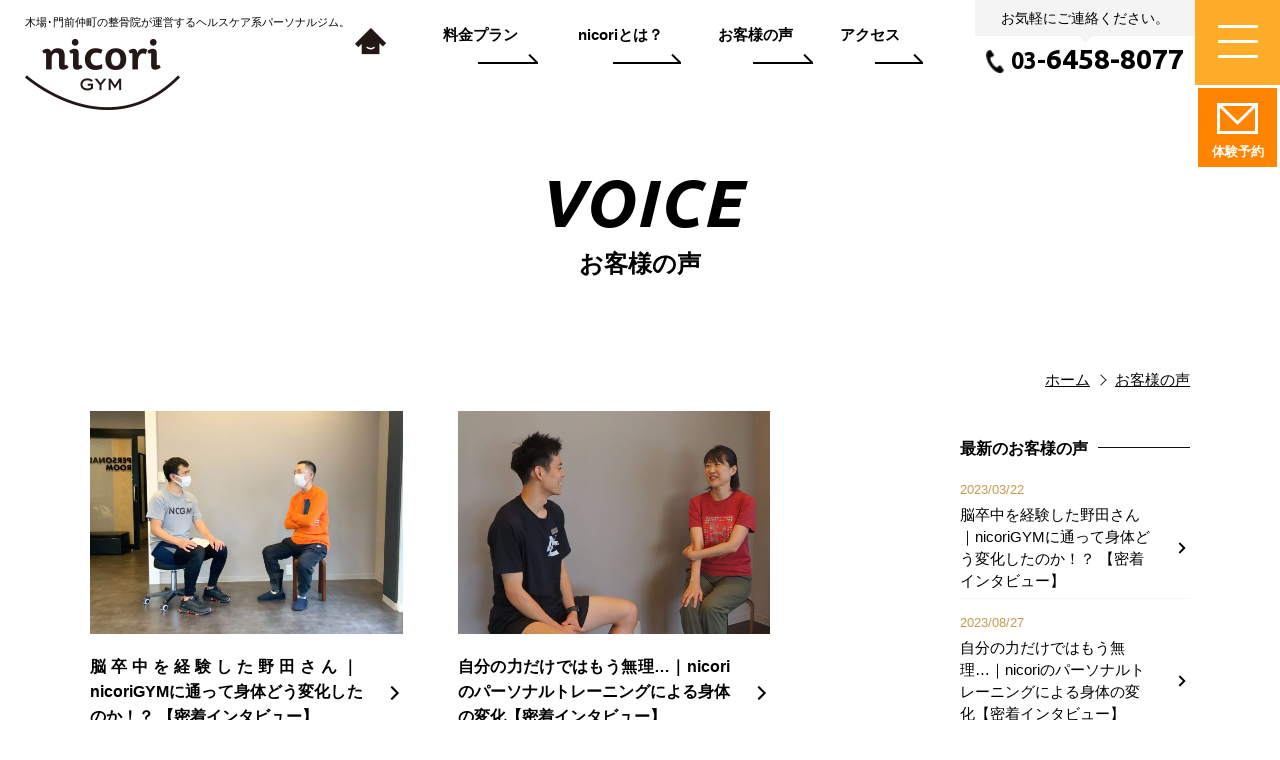

--- FILE ---
content_type: text/html; charset=UTF-8
request_url: https://nicori-gym.com/voice/
body_size: 11338
content:
<!DOCTYPE html>
<html lang="ja">
	<head>
	<meta charset="utf-8">
	<meta http-equiv="X-UA-Compatible" content="IE=edge">
	<title>お客様の声｜整骨院が運営するヘルスケア系パーソナルジムnicoriGYM（ニコリジム）</title>
<meta name="description" content="お客様の声 ｜ 江東区（木場・門前仲町・月島）のストレッチに特化した脱力系パーソナルジム。ストレッチマシンが豊富で柔軟性を高めたり運動が苦手な方も安心して通えるジムです。">
<meta name="keywords" content="お客様の声,木場,門前仲町,月島,ストレッチ,パーソナル,フィットネスジム,ジム">
	<script>
		var meta = document.createElement('meta');
		var viewportWidth = 0;
		var viewportHeight = 0;
		var scrollOffset = 0;
		meta.setAttribute('name', 'viewport');
		meta.setAttribute('content', 'width=device-width, initial-scale=1.0');
		if(navigator.userAgent.indexOf('Android') > 0){
			viewportWidth = screen.width/window.devicePixelRatio;
			viewportHeight = screen.height/window.devicePixelRatio;
		}else{
			viewportWidth = screen.width;
			viewportHeight = screen.height;
		}
		if(window.innerHeight < window.innerWidth){
			if(viewportHeight>737){
				meta.setAttribute('content', 'width=1150');
				scrollOffset = 160;
			}

		}else{
			if(viewportWidth>737){
				meta.setAttribute('content', 'width=1150');
				scrollOffset = 160;
			}
		}
		document.getElementsByTagName('head')[0].appendChild(meta);
	</script>
	<meta name='robots' content='max-image-preview:large' />
<link rel='dns-prefetch' href='//s.w.org' />
<link rel='stylesheet' id='wp-block-library-css'  href='https://nicori-gym.com/wp/wp-includes/css/dist/block-library/style.min.css?ver=6.0.11' type='text/css' media='all' />
<style id='global-styles-inline-css' type='text/css'>
body{--wp--preset--color--black: #000000;--wp--preset--color--cyan-bluish-gray: #abb8c3;--wp--preset--color--white: #ffffff;--wp--preset--color--pale-pink: #f78da7;--wp--preset--color--vivid-red: #cf2e2e;--wp--preset--color--luminous-vivid-orange: #ff6900;--wp--preset--color--luminous-vivid-amber: #fcb900;--wp--preset--color--light-green-cyan: #7bdcb5;--wp--preset--color--vivid-green-cyan: #00d084;--wp--preset--color--pale-cyan-blue: #8ed1fc;--wp--preset--color--vivid-cyan-blue: #0693e3;--wp--preset--color--vivid-purple: #9b51e0;--wp--preset--gradient--vivid-cyan-blue-to-vivid-purple: linear-gradient(135deg,rgba(6,147,227,1) 0%,rgb(155,81,224) 100%);--wp--preset--gradient--light-green-cyan-to-vivid-green-cyan: linear-gradient(135deg,rgb(122,220,180) 0%,rgb(0,208,130) 100%);--wp--preset--gradient--luminous-vivid-amber-to-luminous-vivid-orange: linear-gradient(135deg,rgba(252,185,0,1) 0%,rgba(255,105,0,1) 100%);--wp--preset--gradient--luminous-vivid-orange-to-vivid-red: linear-gradient(135deg,rgba(255,105,0,1) 0%,rgb(207,46,46) 100%);--wp--preset--gradient--very-light-gray-to-cyan-bluish-gray: linear-gradient(135deg,rgb(238,238,238) 0%,rgb(169,184,195) 100%);--wp--preset--gradient--cool-to-warm-spectrum: linear-gradient(135deg,rgb(74,234,220) 0%,rgb(151,120,209) 20%,rgb(207,42,186) 40%,rgb(238,44,130) 60%,rgb(251,105,98) 80%,rgb(254,248,76) 100%);--wp--preset--gradient--blush-light-purple: linear-gradient(135deg,rgb(255,206,236) 0%,rgb(152,150,240) 100%);--wp--preset--gradient--blush-bordeaux: linear-gradient(135deg,rgb(254,205,165) 0%,rgb(254,45,45) 50%,rgb(107,0,62) 100%);--wp--preset--gradient--luminous-dusk: linear-gradient(135deg,rgb(255,203,112) 0%,rgb(199,81,192) 50%,rgb(65,88,208) 100%);--wp--preset--gradient--pale-ocean: linear-gradient(135deg,rgb(255,245,203) 0%,rgb(182,227,212) 50%,rgb(51,167,181) 100%);--wp--preset--gradient--electric-grass: linear-gradient(135deg,rgb(202,248,128) 0%,rgb(113,206,126) 100%);--wp--preset--gradient--midnight: linear-gradient(135deg,rgb(2,3,129) 0%,rgb(40,116,252) 100%);--wp--preset--duotone--dark-grayscale: url('#wp-duotone-dark-grayscale');--wp--preset--duotone--grayscale: url('#wp-duotone-grayscale');--wp--preset--duotone--purple-yellow: url('#wp-duotone-purple-yellow');--wp--preset--duotone--blue-red: url('#wp-duotone-blue-red');--wp--preset--duotone--midnight: url('#wp-duotone-midnight');--wp--preset--duotone--magenta-yellow: url('#wp-duotone-magenta-yellow');--wp--preset--duotone--purple-green: url('#wp-duotone-purple-green');--wp--preset--duotone--blue-orange: url('#wp-duotone-blue-orange');--wp--preset--font-size--small: 13px;--wp--preset--font-size--medium: 20px;--wp--preset--font-size--large: 36px;--wp--preset--font-size--x-large: 42px;}.has-black-color{color: var(--wp--preset--color--black) !important;}.has-cyan-bluish-gray-color{color: var(--wp--preset--color--cyan-bluish-gray) !important;}.has-white-color{color: var(--wp--preset--color--white) !important;}.has-pale-pink-color{color: var(--wp--preset--color--pale-pink) !important;}.has-vivid-red-color{color: var(--wp--preset--color--vivid-red) !important;}.has-luminous-vivid-orange-color{color: var(--wp--preset--color--luminous-vivid-orange) !important;}.has-luminous-vivid-amber-color{color: var(--wp--preset--color--luminous-vivid-amber) !important;}.has-light-green-cyan-color{color: var(--wp--preset--color--light-green-cyan) !important;}.has-vivid-green-cyan-color{color: var(--wp--preset--color--vivid-green-cyan) !important;}.has-pale-cyan-blue-color{color: var(--wp--preset--color--pale-cyan-blue) !important;}.has-vivid-cyan-blue-color{color: var(--wp--preset--color--vivid-cyan-blue) !important;}.has-vivid-purple-color{color: var(--wp--preset--color--vivid-purple) !important;}.has-black-background-color{background-color: var(--wp--preset--color--black) !important;}.has-cyan-bluish-gray-background-color{background-color: var(--wp--preset--color--cyan-bluish-gray) !important;}.has-white-background-color{background-color: var(--wp--preset--color--white) !important;}.has-pale-pink-background-color{background-color: var(--wp--preset--color--pale-pink) !important;}.has-vivid-red-background-color{background-color: var(--wp--preset--color--vivid-red) !important;}.has-luminous-vivid-orange-background-color{background-color: var(--wp--preset--color--luminous-vivid-orange) !important;}.has-luminous-vivid-amber-background-color{background-color: var(--wp--preset--color--luminous-vivid-amber) !important;}.has-light-green-cyan-background-color{background-color: var(--wp--preset--color--light-green-cyan) !important;}.has-vivid-green-cyan-background-color{background-color: var(--wp--preset--color--vivid-green-cyan) !important;}.has-pale-cyan-blue-background-color{background-color: var(--wp--preset--color--pale-cyan-blue) !important;}.has-vivid-cyan-blue-background-color{background-color: var(--wp--preset--color--vivid-cyan-blue) !important;}.has-vivid-purple-background-color{background-color: var(--wp--preset--color--vivid-purple) !important;}.has-black-border-color{border-color: var(--wp--preset--color--black) !important;}.has-cyan-bluish-gray-border-color{border-color: var(--wp--preset--color--cyan-bluish-gray) !important;}.has-white-border-color{border-color: var(--wp--preset--color--white) !important;}.has-pale-pink-border-color{border-color: var(--wp--preset--color--pale-pink) !important;}.has-vivid-red-border-color{border-color: var(--wp--preset--color--vivid-red) !important;}.has-luminous-vivid-orange-border-color{border-color: var(--wp--preset--color--luminous-vivid-orange) !important;}.has-luminous-vivid-amber-border-color{border-color: var(--wp--preset--color--luminous-vivid-amber) !important;}.has-light-green-cyan-border-color{border-color: var(--wp--preset--color--light-green-cyan) !important;}.has-vivid-green-cyan-border-color{border-color: var(--wp--preset--color--vivid-green-cyan) !important;}.has-pale-cyan-blue-border-color{border-color: var(--wp--preset--color--pale-cyan-blue) !important;}.has-vivid-cyan-blue-border-color{border-color: var(--wp--preset--color--vivid-cyan-blue) !important;}.has-vivid-purple-border-color{border-color: var(--wp--preset--color--vivid-purple) !important;}.has-vivid-cyan-blue-to-vivid-purple-gradient-background{background: var(--wp--preset--gradient--vivid-cyan-blue-to-vivid-purple) !important;}.has-light-green-cyan-to-vivid-green-cyan-gradient-background{background: var(--wp--preset--gradient--light-green-cyan-to-vivid-green-cyan) !important;}.has-luminous-vivid-amber-to-luminous-vivid-orange-gradient-background{background: var(--wp--preset--gradient--luminous-vivid-amber-to-luminous-vivid-orange) !important;}.has-luminous-vivid-orange-to-vivid-red-gradient-background{background: var(--wp--preset--gradient--luminous-vivid-orange-to-vivid-red) !important;}.has-very-light-gray-to-cyan-bluish-gray-gradient-background{background: var(--wp--preset--gradient--very-light-gray-to-cyan-bluish-gray) !important;}.has-cool-to-warm-spectrum-gradient-background{background: var(--wp--preset--gradient--cool-to-warm-spectrum) !important;}.has-blush-light-purple-gradient-background{background: var(--wp--preset--gradient--blush-light-purple) !important;}.has-blush-bordeaux-gradient-background{background: var(--wp--preset--gradient--blush-bordeaux) !important;}.has-luminous-dusk-gradient-background{background: var(--wp--preset--gradient--luminous-dusk) !important;}.has-pale-ocean-gradient-background{background: var(--wp--preset--gradient--pale-ocean) !important;}.has-electric-grass-gradient-background{background: var(--wp--preset--gradient--electric-grass) !important;}.has-midnight-gradient-background{background: var(--wp--preset--gradient--midnight) !important;}.has-small-font-size{font-size: var(--wp--preset--font-size--small) !important;}.has-medium-font-size{font-size: var(--wp--preset--font-size--medium) !important;}.has-large-font-size{font-size: var(--wp--preset--font-size--large) !important;}.has-x-large-font-size{font-size: var(--wp--preset--font-size--x-large) !important;}
</style>
<link rel='stylesheet' id='contact-form-7-css'  href='https://nicori-gym.com/wp/wp-content/plugins/contact-form-7/includes/css/styles.css?ver=5.2.2' type='text/css' media='all' />
<link rel='stylesheet' id='pz-linkcard-css'  href='//nicori-gym.com/wp/wp-content/uploads/pz-linkcard/style.css?ver=2.4.7.14' type='text/css' media='all' />
<link rel='stylesheet' id='wp-pagenavi-css'  href='https://nicori-gym.com/wp/wp-content/plugins/wp-pagenavi/pagenavi-css.css?ver=2.70' type='text/css' media='all' />
<script type='text/javascript' src='https://nicori-gym.com/wp/wp-includes/js/jquery/jquery.min.js?ver=3.6.0' id='jquery-core-js'></script>
<link rel="canonical" href="https://nicori-gym.com/voice/" />
<link rel='shortlink' href='https://nicori-gym.com/?p=3607' />
<link rel="alternate" type="application/json+oembed" href="https://nicori-gym.com/wp-json/oembed/1.0/embed?url=https%3A%2F%2Fnicori-gym.com%2Fvoice%2F" />
<link rel="alternate" type="text/xml+oembed" href="https://nicori-gym.com/wp-json/oembed/1.0/embed?url=https%3A%2F%2Fnicori-gym.com%2Fvoice%2F&#038;format=xml" />
	<!-- Google Tag Manager -->
	<script>(function(w,d,s,l,i){w[l]=w[l]||[];w[l].push({'gtm.start':
	new Date().getTime(),event:'gtm.js'});var f=d.getElementsByTagName(s)[0],
	j=d.createElement(s),dl=l!='dataLayer'?'&l='+l:'';j.async=true;j.src=
	'https://www.googletagmanager.com/gtm.js?id='+i+dl;f.parentNode.insertBefore(j,f);
	})(window,document,'script','dataLayer','GTM-KDDLC8L');</script>
	<!-- End Google Tag Manager -->
	<meta name="format-detection" content="telephone=no">
	<meta name="thumbnail" content="https://nicori-gym.com/wp/wp-content/uploads/2019/04/200-690x461.jpg">
	<link rel="shortcut icon" href="https://nicori-gym.com/wp/wp-content/themes/secondtheme/data/images/common/favicon.ico">
	<link rel="icon" href="https://nicori-gym.com/wp/wp-content/themes/secondtheme/data/images/common/favicon.ico">
	<link href="https://nicori-gym.com/wp/wp-content/themes/secondtheme/data/css/global.min.css" rel="stylesheet">
	<link href="https://nicori-gym.com/wp/wp-content/themes/secondtheme/data/css/follow.min.css" rel="stylesheet">
	<link href="https://nicori-gym.com/wp/wp-content/themes/secondtheme/data/css/plugin.min.css" rel="stylesheet">
	<link href="https://fonts.googleapis.com/css?family=Ubuntu&display=swap" rel="stylesheet">
	<script src="https://ajax.googleapis.com/ajax/libs/jquery/1.12.4/jquery.min.js"></script>
	<script src="https://nicori-gym.com/wp/wp-content/themes/secondtheme/data/js/jquery.easing.js"></script>
		<script src="https://nicori-gym.com/wp/wp-content/themes/secondtheme/data/js/plugin.js"></script>
	<script src="https://nicori-gym.com/wp/wp-content/themes/secondtheme/data/js/common.js"></script>
	<link href="https://fonts.googleapis.com/css?family=Ubuntu:500,500i,700,700i&display=swap" rel="stylesheet">
	<!--[if lt IE 9]>
	<script src="https://oss.maxcdn.com/libs/html5shiv/3.7.0/html5shiv.js"></script>
	<script src="https://oss.maxcdn.com/libs/respond.js/1.4.2/respond.min.js"></script>
	<script src="https://nicori-gym.com/wp/wp-content/themes/secondtheme/data/js/selectivizr.min.js"></script>
	<![endif]-->
	<!-- FB-->
	<meta property="fb:admins" content="">
	<meta property="og:type" content="website">
	<meta property="og:url" content="https://nicori-gym.com">
	<meta property="og:title" content="お客様の声">
		<meta property="og:description" content="お客様の声 ｜ 江東区（木場・門前仲町・月島）のストレッチに特化した脱力系パーソナルジム。ストレッチマシンが豊富で柔軟性を高めたり運動が苦手な方も安心して通えるジムです。">
		<meta property="og:site_name" content="nicoriGYM（ニコリジム）">
	<meta property="og:image" content="https://nicori-gym.com/wp/wp-content/themes/secondtheme/screenshot.png">
	<!-- FB -->
	<!-- Twitter-->
	<meta name="twitter:card" content="summary_large_image">
	<meta name="twitter:title" content="お客様の声">
		<meta name="twitter:description" content="お客様の声 ｜ 江東区（木場・門前仲町・月島）のストレッチに特化した脱力系パーソナルジム。ストレッチマシンが豊富で柔軟性を高めたり運動が苦手な方も安心して通えるジムです。">
		<meta name="twitter:url" content="https://nicori-gym.com">
	<meta name="twitter:image" content="https://nicori-gym.com/wp/wp-content/themes/secondtheme/screenshot.png">
	<!-- Twitter -->
		</head>
<body>
<!-- Google Tag Manager (noscript) -->
<noscript><iframe src="https://www.googletagmanager.com/ns.html?id=GTM-KDDLC8L"
height="0" width="0" style="display:none;visibility:hidden"></iframe></noscript>
<!-- End Google Tag Manager (noscript) -->
<div id="wrap" class="wrap">
	<header id="header">
		<div class="container">
			<div class="logo">
								<p class="h1">木場･門前仲町の整骨院が運営するヘルスケア系パーソナルジム。</p>
								<a href="https://nicori-gym.com">
					<img src="https://nicori-gym.com/wp/wp-content/themes/secondtheme/data/images/common/logo.png" srcset="https://nicori-gym.com/wp/wp-content/themes/secondtheme/data/images/common/logo.png 1x,https://nicori-gym.com/wp/wp-content/themes/secondtheme/data/images/common/logox2.png 2x" alt="nicoriGYM（ニコリジム）">
				</a>
			</div>
			<nav class="global_nav">
				<ul class="gn">
					<li class="gn01">
						<a href="https://nicori-gym.com">
							<img src="https://nicori-gym.com/wp/wp-content/themes/secondtheme/data/images/common/icon_home.png" srcset="https://nicori-gym.com/wp/wp-content/themes/secondtheme/data/images/common/icon_home.png 1x,https://nicori-gym.com/wp/wp-content/themes/secondtheme/data/images/common/icon_homex2.png 2x" alt="nicoriGYM（ニコリジム）">
						</a>
					</li>
					<li class="gn02">
						<a href="https://nicori-gym.com/plan/"><span>料金プラン<i></i></span></a>
					</li>
					<li class="gn03">
						<a href="https://nicori-gym.com/about/"><span>nicoriとは？<i></i></span></a>
					</li>
					<li class="gn04">
						<a  href="https://nicori-gym.com/voice/"><span>お客様の声<i></i></span></a>
					</li>
					<li class="gn05">
						<a href="https://nicori-gym.com/access/"><span>アクセス<i></i></span></a>
					</li>
				</ul>
			</nav>
			<div class="header_primary">
				<dl class="tel">
					<dt><span>お気軽にご連絡ください。</span></dt>
					<dd>
						<i>
							<img src="https://nicori-gym.com/wp/wp-content/themes/secondtheme/data/images/common/icon_tel.png" srcset="https://nicori-gym.com/wp/wp-content/themes/secondtheme/data/images/common/icon_tel.png 1x,https://nicori-gym.com/wp/wp-content/themes/secondtheme/data/images/common/icon_telx2.png 2x" alt="電話">
						</i>
						<span>03-</span>6458-8077					</dd>
				</dl>
			</div>
					</div>
	</header>
	<div id="wrap_btn_menu">
		<p id="btn_menu" class="btn_menu">
			<span></span>
			<span></span>
			<span></span>
		</p>
	</div>
		<p id="btn_contact" class="btn_contact">
		<a href="https://nicori-gym.com/calendar/">
			<i>
				<img src="https://nicori-gym.com/wp/wp-content/themes/secondtheme/data/images/common/icon_mail_w.png" srcset="https://nicori-gym.com/wp/wp-content/themes/secondtheme/data/images/common/icon_mail_w.png 1x, https://nicori-gym.com/wp/wp-content/themes/secondtheme/data/images/common/icon_mail_wbx2.png 2x" alt="体験予約">
			</i>
			<span>体験予約</span>
		</a>
	</p>
		<div id="header-sp">
		<div class="container">
			<div class="hs_right">
				<div class="content">
					<ul class="url_list">
						<li>
							<a href="https://nicori-gym.com">
								<span class="title">HOME</span>
								<span class="description">ホーム</span>
							</a>
						</li>
						<li>
							<a href="https://nicori-gym.com/about/">
								<span class="title">ABOUT</span>
								<span class="description"><span class="eng">nicori</span>について</span>
							</a>
						</li>
						<li>
							<a href="https://nicori-gym.com/plan/">
								<span class="title">PLAN</span>
								<span class="description">料金プラン</span>
							</a>
						</li>
						<li>
							<a href="https://nicori-gym.com/faq/">
								<span class="title">Q&A</span>
								<span class="description">よくある質問</span>
							</a>
						</li>
						<li>
							<a href="https://nicori-gym.com/trainer/">
								<span class="title">TRAINER</span>
								<span class="description">トレーナー紹介</span>
							</a>
						</li>
						<li>
							<a href="https://nicori-gym.com/voice/">
								<span class="title">VOICE</span>
								<span class="description">お客様の声</span>
							</a>
						</li>
					</ul>
					<ul class="url_list">
						<li>
							<a href="https://nicori-gym.com/join/">
								<span class="title">JOIN</span>
								<span class="description">1DAY 体験会</span>
							</a>
						</li>
						<li>
							<a href="https://nicori-gym.com/facility/">
								<span class="title">FACILITY</span>
								<span class="description">施設紹介</span>
							</a>
						</li>
						<li>
							<a href="https://nicori-gym.com/access/">
								<span class="title">ACCESS</span>
								<span class="description">アクセス</span>
							</a>
						</li>
												<li>
							<a href="https://nicori-gym.com/blog/">
								<span class="title">BLOG</span>
								<span class="description">ブログ</span>
							</a>
						</li>
						<li>
							<a href="https://nicori-gym.com/contact/">
								<span class="title">CONTACT</span>
								<span class="description">お問い合わせ</span>
							</a>
						</li>
					</ul>
				</div>
			</div>
			<div class="hs_left">
				<div class="content">
					<a href="https://nicori-gym.com" class="logo"><img src="https://nicori-gym.com/wp/wp-content/themes/secondtheme/data/images/common/logo_wx2.png" srcset="https://nicori-gym.com/wp/wp-content/themes/secondtheme/data/images/common/logo_wx2.png 1x,https://nicori-gym.com/wp/wp-content/themes/secondtheme/data/images/common/logo_wx2.png 2x" alt="nicoriGYM（ニコリジム）"></a>
					<p class="tel">
												<span>03-</span>6458-8077											</p>
					<ul class="address">
						<li>東京都江東区富岡1丁目26-21</li>
					</ul>
										<table class="table_schedule">
						<thead>
							<tr>
								<th>診療時間</th>
								<td>月</td>
								<td>火</td>
								<td>水</td>
								<td>木</td>
								<td>金</td>
								<td>土</td>
																<td>日祝</td>
															</tr>
						</thead>
						<tbody>
							<tr>
								<th>9:30～21:30</th>
								<td>○</td>
								<td>○</td>
								<td>○</td>
								<td>×</td>
								<td>○</td>
								<td>×</td>
																<td>×</td>
															</tr>
							<tr>
								<th>9:30～18:00</th>
								<td>×</td>
								<td>×</td>
								<td>×</td>
								<td>×</td>
								<td>×</td>
								<td>○</td>
																<td>○</td>
															</tr>
						</tbody>
					</table>
					<p class="access">
						<a href="http://nicoriseikotsuin.com/" class="btn01 min white" rel="nofollow"><span>nicori整骨院 (グループ)</span><i></i></a>
					</p>
					<ul class="sns_list">
												<li><a href="https://www.instagram.com/nicori_gym" target="_blank"><img src="https://nicori-gym.com/wp/wp-content/themes/secondtheme/data/images/common/icon_insta.png" alt="instagram"></a></li>
																								<li><a href="https://www.youtube.com/channel/UC6EQdNhig5hSSLydYnpv23A/videos" target="_blank"><img src="https://nicori-gym.com/wp/wp-content/themes/secondtheme/data/images/common/icon_youtube.png" alt="youtube"></a></li>
																		<li><a href="https://www.facebook.com/nicorigym/" target="_blank"><img src="https://nicori-gym.com/wp/wp-content/themes/secondtheme/data/images/common/icon_facebook.png" alt="facebook"></a></li>
											</ul>
				</div>
			</div>
		</div>
	</div>
<div id="barba-wrapper">
	<div class="barba-container">
		<section class="contents">
			<div class="main_title">
				<div class="container">
					<p class="title"><span class="ef_in"><span></span><strong>VOICE</strong></span></p>
					<h2 class="description"><span>お客様の声</span></h2>
					<ul id="breadcrumb">
						<li itemscope="" itemtype="http://data-vocabulary.org/Breadcrumb" class="home"><a href="https://nicori-gym.com" itemprop="url"><span itemprop="title">ホーム</span></a></li>
						<li itemscope="" itemtype="http://data-vocabulary.org/Breadcrumb"><a href="https://nicori-gym.com/voice/" itemprop="url"><span itemprop="title">お客様の声</span></a></li>
					</ul>
				</div>
			</div>
			<div class="container min">
				<div class="contents_left">
					<div class="voice_block01">
															<div class="row2">
											
						<article class="article04 col">
							
														<figure class="photo">
								<a href="https://nicori-gym.com/voice/interview_mr-noda_with_mr-imanari2/"><img src="https://nicori-gym.com/wp/wp-content/uploads/2023/03/IMG_0959-2-700x500.jpeg" alt="脳卒中を経験した野田さん｜nicoriGYMに通って身体どう変化したのか！？ 【密着インタビュー】"></a>
							</figure>
														<h3 class="title"><a href="https://nicori-gym.com/voice/interview_mr-noda_with_mr-imanari2/" class="arrow01"><span>脳卒中を経験した野田さん｜nicoriGYMに通って身体どう変化したのか！？ 【密着インタビュー】</span></a></h3>
							<div class="data">
								<time datetime="2023-03-22" class="time">2023.03.22</time>
								<span class="cat">
																	</span>
							</div>
							<div class="content" >
								<div class="text">
								<p>トレーナー（今成） ご本人が脳卒中（脳出血・脳梗塞）を経験された際の様子や、それ以前のエピソードについてお話しいただきたいと思います。現在は、リハビリを兼ねてジムで運動されているということで、その頃と比べてどのように回復 [&hellip;]</p>
								</div>
								<a href="https://nicori-gym.com/voice/interview_mr-noda_with_mr-imanari2/" class="btn02 small">
									<span>
										詳しくを見る
										<i></i>
									</span>
								</a>
							</div>
						</article>
											
						<article class="article04 col">
							
														<figure class="photo">
								<a href="https://nicori-gym.com/voice/interview_mrs_egawa/"><img src="https://nicori-gym.com/wp/wp-content/uploads/2023/08/P8040209-700x500.jpg" alt="自分の力だけではもう無理…｜nicoriのパーソナルトレーニングによる身体の変化【密着インタビュー】"></a>
							</figure>
														<h3 class="title"><a href="https://nicori-gym.com/voice/interview_mrs_egawa/" class="arrow01"><span>自分の力だけではもう無理…｜nicoriのパーソナルトレーニングによる身体の変化【密着インタビュー】</span></a></h3>
							<div class="data">
								<time datetime="2023-08-27" class="time">2023.08.27</time>
								<span class="cat">
																	</span>
							</div>
							<div class="content" >
								<div class="text">
								<p>トレーナー（尾崎）江川さん、よろしくお願いします 江川さんお願いします。 トレーナー（尾崎）江川さんはジムにご入会される前はどのようなことでお悩みでしたか？ 江川さん体重が増え過ぎてしまって、自分でいろいろやっても減らな [&hellip;]</p>
								</div>
								<a href="https://nicori-gym.com/voice/interview_mrs_egawa/" class="btn02 small">
									<span>
										詳しくを見る
										<i></i>
									</span>
								</a>
							</div>
						</article>
											
						<article class="article04 col">
							
														<figure class="photo">
								<a href="https://nicori-gym.com/voice/%e4%bd%93%e5%8a%9b%e7%9a%84%e3%81%ab%e3%83%81%e3%83%bc%e3%83%a0%e3%81%ab%e3%81%a4%e3%81%84%e3%81%a6%e3%81%84%e3%81%91%e3%81%9a%e6%82%a9%e3%82%93%e3%81%a7%e3%81%84%e3%81%9f%e8%92%bc%e8%91%89%e3%81%8f/"><img src="https://nicori-gym.com/wp/wp-content/uploads/2024/03/IMG_8626-700x500.jpg" alt="体力的にチームについていけず悩んでいた蒼葉くん | nicoriGYMに通って身体がどう変化したのか？【密着インタビュー】"></a>
							</figure>
														<h3 class="title"><a href="https://nicori-gym.com/voice/%e4%bd%93%e5%8a%9b%e7%9a%84%e3%81%ab%e3%83%81%e3%83%bc%e3%83%a0%e3%81%ab%e3%81%a4%e3%81%84%e3%81%a6%e3%81%84%e3%81%91%e3%81%9a%e6%82%a9%e3%82%93%e3%81%a7%e3%81%84%e3%81%9f%e8%92%bc%e8%91%89%e3%81%8f/" class="arrow01"><span>体力的にチームについていけず悩んでいた蒼葉くん | nicoriGYMに通って身体がどう変化したのか？【密着インタビュー】</span></a></h3>
							<div class="data">
								<time datetime="2024-03-27" class="time">2024.03.27</time>
								<span class="cat">
																	</span>
							</div>
							<div class="content" >
								<div class="text">
								<p>「nicoriGYMってどんなことをやっているの？」「自分が通ってもつづけれるかな？」という方向けに、 現在ジムに通って頂いている会員さんにインタビューをしてニコリジムのお話を聞かせていただきました。 今回インタビューに [&hellip;]</p>
								</div>
								<a href="https://nicori-gym.com/voice/%e4%bd%93%e5%8a%9b%e7%9a%84%e3%81%ab%e3%83%81%e3%83%bc%e3%83%a0%e3%81%ab%e3%81%a4%e3%81%84%e3%81%a6%e3%81%84%e3%81%91%e3%81%9a%e6%82%a9%e3%82%93%e3%81%a7%e3%81%84%e3%81%9f%e8%92%bc%e8%91%89%e3%81%8f/" class="btn02 small">
									<span>
										詳しくを見る
										<i></i>
									</span>
								</a>
							</div>
						</article>
											
						<article class="article04 col">
							
														<figure class="photo">
								<a href="https://nicori-gym.com/voice/%e7%96%b2%e3%82%8c%e3%82%84%e3%81%99%e3%81%95%e3%81%a8%e4%b8%8b%e8%82%a2%e3%81%ae%e3%83%aa%e3%83%b3%e3%83%91%e6%b5%ae%e8%85%ab%e3%81%ab%e6%82%a9%e3%82%93%e3%81%a7%e3%81%84%e3%81%9f%e6%9d%be%e5%b0%be/"><img src="https://nicori-gym.com/wp/wp-content/uploads/2023/12/IMG_9243-1100x825.jpg" alt="疲れやすさと下肢のリンパ浮腫に悩んでいたMさん | nicoriGYMに通って身体がどう変化したのか？【密着インタビュー】"></a>
							</figure>
														<h3 class="title"><a href="https://nicori-gym.com/voice/%e7%96%b2%e3%82%8c%e3%82%84%e3%81%99%e3%81%95%e3%81%a8%e4%b8%8b%e8%82%a2%e3%81%ae%e3%83%aa%e3%83%b3%e3%83%91%e6%b5%ae%e8%85%ab%e3%81%ab%e6%82%a9%e3%82%93%e3%81%a7%e3%81%84%e3%81%9f%e6%9d%be%e5%b0%be/" class="arrow01"><span>疲れやすさと下肢のリンパ浮腫に悩んでいたMさん | nicoriGYMに通って身体がどう変化したのか？【密着インタビュー】</span></a></h3>
							<div class="data">
								<time datetime="2023-12-11" class="time">2023.12.11</time>
								<span class="cat">
																	</span>
							</div>
							<div class="content" >
								<div class="text">
								<p>トレーナーニコリジムに入会される前は、どのような悩みがありましたか？ Mさん身体が重くて、外出をしたり家事をしたりするとすごく疲れていました。そのため、すぐに横になったり座ったりすることが多くなっていたので、そこを改善し [&hellip;]</p>
								</div>
								<a href="https://nicori-gym.com/voice/%e7%96%b2%e3%82%8c%e3%82%84%e3%81%99%e3%81%95%e3%81%a8%e4%b8%8b%e8%82%a2%e3%81%ae%e3%83%aa%e3%83%b3%e3%83%91%e6%b5%ae%e8%85%ab%e3%81%ab%e6%82%a9%e3%82%93%e3%81%a7%e3%81%84%e3%81%9f%e6%9d%be%e5%b0%be/" class="btn02 small">
									<span>
										詳しくを見る
										<i></i>
									</span>
								</a>
							</div>
						</article>
											
						<article class="article04 col">
							
														<figure class="photo">
								<a href="https://nicori-gym.com/voice/%e8%85%b0%e7%97%9b%e3%81%a8%e8%b6%b3%e3%81%ae%e7%97%9b%e3%81%bf%e3%80%81%e4%bd%93%e9%87%8d%e5%a2%97%e5%8a%a0%e3%81%a7%e6%82%a9%e3%82%93%e3%81%a7%e3%81%84%e3%81%9f%e6%9e%97%e3%81%95%e3%82%93-nicorigy/"><img src="https://nicori-gym.com/wp/wp-content/uploads/2023/11/S__64610332-1100x871.jpg" alt="腰痛と足の痛み、体重増加で悩んでいた林さん | nicoriGYMに通って身体がどう変化したのか？【密着インタビュー】"></a>
							</figure>
														<h3 class="title"><a href="https://nicori-gym.com/voice/%e8%85%b0%e7%97%9b%e3%81%a8%e8%b6%b3%e3%81%ae%e7%97%9b%e3%81%bf%e3%80%81%e4%bd%93%e9%87%8d%e5%a2%97%e5%8a%a0%e3%81%a7%e6%82%a9%e3%82%93%e3%81%a7%e3%81%84%e3%81%9f%e6%9e%97%e3%81%95%e3%82%93-nicorigy/" class="arrow01"><span>腰痛と足の痛み、体重増加で悩んでいた林さん | nicoriGYMに通って身体がどう変化したのか？【密着インタビュー】</span></a></h3>
							<div class="data">
								<time datetime="2023-12-01" class="time">2023.12.01</time>
								<span class="cat">
																	</span>
							</div>
							<div class="content" >
								<div class="text">
								<p>トレーナーニコリに来る前にはどのような悩みがありましたか？ 林さん腰と足が痛くなってしまったのが大きな悩みでした。あと、ちょうどコロナ禍ということもあって仕事が減ってしまって、体重が増加してしまったことも悩んでいました。 [&hellip;]</p>
								</div>
								<a href="https://nicori-gym.com/voice/%e8%85%b0%e7%97%9b%e3%81%a8%e8%b6%b3%e3%81%ae%e7%97%9b%e3%81%bf%e3%80%81%e4%bd%93%e9%87%8d%e5%a2%97%e5%8a%a0%e3%81%a7%e6%82%a9%e3%82%93%e3%81%a7%e3%81%84%e3%81%9f%e6%9e%97%e3%81%95%e3%82%93-nicorigy/" class="btn02 small">
									<span>
										詳しくを見る
										<i></i>
									</span>
								</a>
							</div>
						</article>
															<div class='wp-pagenavi' role='navigation'>
<span class='pages'>1 / 3</span><span aria-current='page' class='current'>1</span><a class="page larger" title="Page 2" href="https://nicori-gym.com/voice/page/2/">2</a><a class="page larger" title="Page 3" href="https://nicori-gym.com/voice/page/3/">3</a><a class="nextpostslink" rel="next" href="https://nicori-gym.com/voice/page/2/">次へ</a>
</div>					</div>
										</div>
				</div>
				<div class="contents_right">
					<div class="theiaStickySidebar">
	<dl class="side_nav">
		<dt>最新のお客様の声</dt>
		<dd>
													<article>
				<a href="https://nicori-gym.com/voice/interview_mr-noda_with_mr-imanari2/">
					<time datetime="2023-03-22" class="s_time">2023/03/22</time>
					<p class="arrow01"><span>脳卒中を経験した野田さん｜nicoriGYMに通って身体どう変化したのか！？ 【密着インタビュー】</span></p>
				</a>
			</article>
							<article>
				<a href="https://nicori-gym.com/voice/interview_mrs_egawa/">
					<time datetime="2023-08-27" class="s_time">2023/08/27</time>
					<p class="arrow01"><span>自分の力だけではもう無理…｜nicoriのパーソナルトレーニングによる身体の変化【密着インタビュー】</span></p>
				</a>
			</article>
							<article>
				<a href="https://nicori-gym.com/voice/%e4%bd%93%e5%8a%9b%e7%9a%84%e3%81%ab%e3%83%81%e3%83%bc%e3%83%a0%e3%81%ab%e3%81%a4%e3%81%84%e3%81%a6%e3%81%84%e3%81%91%e3%81%9a%e6%82%a9%e3%82%93%e3%81%a7%e3%81%84%e3%81%9f%e8%92%bc%e8%91%89%e3%81%8f/">
					<time datetime="2024-03-27" class="s_time">2024/03/27</time>
					<p class="arrow01"><span>体力的にチームについていけず悩んでいた蒼葉くん | nicoriGYMに通って身体がどう変化したのか？【密着インタビュー】</span></p>
				</a>
			</article>
												</dd>
	</dl>
</div>				</div>
			</div>
			<div class="common_block01">
	<div class="container">
		<div class="box effect">
			<div class="title02 large">
				<p class="t01"><span class="f_orange">Trial</span> Lesson</p>
				<h3 class="t02">まずは1DAY 体験会へ</h3>
			</div>
						<div class="bnr mb40">
				<img src="https://nicori-gym.com/wp/wp-content/themes/secondtheme/data/images/plan/bnr_cam1.png" srcset="https://nicori-gym.com/wp/wp-content/themes/secondtheme/data/images/plan/bnr_cam1.png 1x,https://nicori-gym.com/wp/wp-content/themes/secondtheme/data/images/plan/bnr_cam1x2.png 2x"  alt="" style="width:100%">
			</div>
			<div class="text">
				<p>
					この機会に身体の現状把握、ご自身の身体の変化を感じてみてください。施設の内覧だけは予約不要です。入会を検討されている方は、体験会に必ず参加していただく必要があります。
				</p>
				<p class="min bold">
				※体験会参加時は動きやすい服装、中履きをご持参ください。<br>
				※ご自身に合うと判断した場合のみ入会していただきます。
				</p>
			</div>
			<div class="wrap_btn">
				<a href="https://nicori-gym.com/faq/" class="btn03 faq"><span>体験会の質問</span></a>
				<a href="https://nicori-gym.com/join/" class="btn01"><span>体験会を詳しく見る</span><i></i></a>
			</div>
		</div>
		<span class="bg01">
			<figure class="photo effect">
				<span class="ef_in"><span></span>
					<img src="https://nicori-gym.com/wp/wp-content/themes/secondtheme/data/images/common/common01_photo01x2.jpg" srcset="https://nicori-gym.com/wp/wp-content/themes/secondtheme/data/images/common/common01_photo01x2.jpg 1x,https://nicori-gym.com/wp/wp-content/themes/secondtheme/data/images/common/common01_photo01x2.jpg 2x" alt="体験会">
				</span>
			</figure>
		</span>
		<span class="bg02">
			<figure class="img effect"><img src="https://nicori-gym.com/wp/wp-content/themes/secondtheme/data/images/common/common01_img01x2.png" srcset="https://nicori-gym.com/wp/wp-content/themes/secondtheme/data/images/common/common01_img01x2.png 1x,https://nicori-gym.com/wp/wp-content/themes/secondtheme/data/images/common/common01_img01x2.png 2x" alt="Let's Join"></figure>
		</span>
		<div class="row3">
			<div class="col col00">
				<div class="title02">
					<p class="t01">FLOW</p>
					<h3 class="t02">体験の流れ</h3>
				</div>
			</div>
			<div class="col col01">
				<figure class="photo effect">
					<span class="ef_in"><span></span>
					<img src="https://nicori-gym.com/wp/wp-content/themes/secondtheme/data/images/common/common01_photo02x2.jpg" srcset="https://nicori-gym.com/wp/wp-content/themes/secondtheme/data/images/common/common01_photo02x2.jpg 1x,https://nicori-gym.com/wp/wp-content/themes/secondtheme/data/images/common/common01_photo02x2.jpg 2x" alt="問診・カウンセリング">
					</span>
				</figure>
				<p class="num01">
					<span class="n">1</span>
					<span class="f">FLOW</span>
				</p>
				<p class="text">問診・カウンセリング</p>
			</div>
			<div class="col col02">
				<figure class="photo effect">
					<span class="ef_in"><span></span>
					<img src="https://nicori-gym.com/wp/wp-content/themes/secondtheme/data/images/common/common01_photo03x2.jpg" srcset="https://nicori-gym.com/wp/wp-content/themes/secondtheme/data/images/common/common01_photo03x2.jpg 1x,https://nicori-gym.com/wp/wp-content/themes/secondtheme/data/images/common/common01_photo03x2.jpg 2x" alt="身体評価">
					</span>
				</figure>
				<p class="num01">
					<span class="n">2</span>
					<span class="f">FLOW</span>
				</p>
				<p class="text">身体評価</p>
			</div>
			<div class="col col03">
				<figure class="photo effect">
					<span class="ef_in"><span></span>
					<img src="https://nicori-gym.com/wp/wp-content/themes/secondtheme/data/images/common/common01_photo04x2.jpg" srcset="https://nicori-gym.com/wp/wp-content/themes/secondtheme/data/images/common/common01_photo04x2.jpg 1x,https://nicori-gym.com/wp/wp-content/themes/secondtheme/data/images/common/common01_photo04x2.jpg 2x" alt="マシン体験">
					</span>
				</figure>
				<span class="num01">
					<span class="n">3</span>
					<span class="f">FLOW</span>
				</span>
				<p class="text">マシン体験</p>
			</div>
			<div class="col col04">
				<figure class="photo effect">
					<span class="ef_in"><span></span>
					<img src="https://nicori-gym.com/wp/wp-content/themes/secondtheme/data/images/common/common01_photo05x2.jpg" srcset="https://nicori-gym.com/wp/wp-content/themes/secondtheme/data/images/common/common01_photo05x2.jpg 1x,https://nicori-gym.com/wp/wp-content/themes/secondtheme/data/images/common/common01_photo05x2.jpg 2x" alt="パーソナルトレーニング">
					</span>
				</figure>
				<p class="num01">
					<span class="n">4</span>
					<span class="f">FLOW</span>
				</p>
				<p class="text">パーソナルトレーニング</p>
			</div>
			<div class="col col05" style="margin-bottom:30px;">
				<figure class="photo effect">
					<span class="ef_in"><span></span>
					<img src="https://nicori-gym.com/wp/wp-content/themes/secondtheme/data/images/common/common01_photo06x2.jpg" srcset="https://nicori-gym.com/wp/wp-content/themes/secondtheme/data/images/common/common01_photo06x2.jpg 1x,https://nicori-gym.com/wp/wp-content/themes/secondtheme/data/images/common/common01_photo06x2.jpg 2x" alt="コンセプト説明">
					</span>
				</figure>
				<p class="num01">
					<span class="n">5</span>
					<span class="f">FLOW</span>
				</p>
				<p class="text">コンセプト説明</p>
			</div>
			<div class="col" style="width:100%;text-align:center;background: transparent;margin-top:0;padding-right:40px;">
				<div class="wrap_btn">
					<a href="https://nicori-gym.com/calendar/" class="btn01"><span>体験会予約はこちら</span><i></i></a>
				</div>
			</div>
		</div>
	</div>
</div>			<div class="common_block02">
	<div class="left_box">
		<div class="inner">
			<div class="title04"><span class="t">blog</span> <h3 class="h">ブログ</h3></div>
			<div class="box">
												
				<article class="article01">
										<figure class="photo">
						<a href="https://nicori-gym.com/campaign/"><img src="https://nicori-gym.com/wp/wp-content/uploads/2021/12/225-250x250.jpg" alt="【1月限定】10名限定 無料体験キャンペーン！"></a>
					</figure>
										<div class="content">
						<div class="data">
						<time datetime="2026-01-01" class="time">2026.01.01</time>
						</div>
						<h3 class="sub_title"><a href="https://nicori-gym.com/campaign/" class="arrow01"><span>【1月限定】10名限定 無料体験キャンペーン！</span></a></h3>
						<div class="text">
							<p>その日に効果が実感できます。 nicori GYMのパーソナル・セルフトレーニングの方法を通常5,000円のところを無料体験会を実施しております！運動不足の方や体質改善にご興味のある方はお気軽にお申し込みください。 ▼体 [&hellip;]</p>
						</div>
					</div>
				</article>
				
				<article class="article01">
										<figure class="photo">
						<a href="https://nicori-gym.com/%e3%80%8c%e8%85%b0%e7%97%9b%e3%81%8c%e3%81%82%e3%81%a3%e3%81%a6%e7%ad%8b%e3%83%88%e3%83%ac%e3%81%8c%e6%80%96%e3%81%84%e3%80%8d%e3%81%9d%e3%82%93%e3%81%aa%e4%ba%ba%e5%bf%85%e8%a6%8b/"><img src="https://nicori-gym.com/wp/wp-content/uploads/2025/12/32667380_m-250x250.jpg" alt="「腰痛があって筋トレが怖い…」そんな人必見?! 　門前仲町で整えてから鍛えるパーソナルトレーニング"></a>
					</figure>
										<div class="content">
						<div class="data">
						<time datetime="2025-12-04" class="time">2025.12.04</time>
						</div>
						<h3 class="sub_title"><a href="https://nicori-gym.com/%e3%80%8c%e8%85%b0%e7%97%9b%e3%81%8c%e3%81%82%e3%81%a3%e3%81%a6%e7%ad%8b%e3%83%88%e3%83%ac%e3%81%8c%e6%80%96%e3%81%84%e3%80%8d%e3%81%9d%e3%82%93%e3%81%aa%e4%ba%ba%e5%bf%85%e8%a6%8b/" class="arrow01"><span>「腰痛があって筋トレが怖い…」そんな人必見?! 　門前仲町で整えてから鍛えるパーソナルトレーニング</span></a></h3>
						<div class="text">
							<p>腰痛の人が筋トレに不安を感じる理由 「また痛くなったらどうしよう…」 「負荷をかけたら悪化しそう…」 腰に不安がある方が筋トレを怖いと感じるのは自然なことです。 実際、フォームが崩れた状態で無理に動かすと、腰に負担が集中 [&hellip;]</p>
						</div>
					</div>
				</article>
				
				<article class="article01">
										<figure class="photo">
						<a href="https://nicori-gym.com/%e9%96%80%e5%89%8d%e4%bb%b2%e7%94%ba%e3%81%a7%e6%95%b4%e3%81%88%e3%81%a6%e3%81%8b%e3%82%89%e9%8d%9b%e3%81%88%e3%82%8b/"><img src="https://nicori-gym.com/wp/wp-content/uploads/2025/10/200-250x250.jpg" alt="【運動初心者の方へ】門前仲町で“整えてから鍛える”パーソナルジムが支持されるワケ"></a>
					</figure>
										<div class="content">
						<div class="data">
						<time datetime="2025-12-04" class="time">2025.12.04</time>
						</div>
						<h3 class="sub_title"><a href="https://nicori-gym.com/%e9%96%80%e5%89%8d%e4%bb%b2%e7%94%ba%e3%81%a7%e6%95%b4%e3%81%88%e3%81%a6%e3%81%8b%e3%82%89%e9%8d%9b%e3%81%88%e3%82%8b/" class="arrow01"><span>【運動初心者の方へ】門前仲町で“整えてから鍛える”パーソナルジムが支持されるワケ</span></a></h3>
						<div class="text">
							<p>「整えてから鍛える」とは？ nicoriGYMでは、いきなり重い重量を持ったり、ハードな運動をすることはありません。 まずは「関節が正しく動くか」「筋肉がうまく働いているか」といった、身体の土台づくりからスタートします。 [&hellip;]</p>
						</div>
					</div>
				</article>
				
				<article class="article01">
										<figure class="photo">
						<a href="https://nicori-gym.com/%e8%82%a1%e9%96%a2%e7%af%80%e3%81%ae%e7%a1%ac%e3%81%95%e3%81%af%e6%8f%89%e3%82%80%e3%82%88%e3%82%8a%e6%95%b4%e3%81%88%e3%82%8b/"><img src="https://nicori-gym.com/wp/wp-content/uploads/2025/11/1230124_m-250x250.jpg" alt="股関節の硬さは“揉む”より“整える”｜可動域改善トレーニングの正しい順番"></a>
					</figure>
										<div class="content">
						<div class="data">
						<time datetime="2025-11-17" class="time">2025.11.17</time>
						</div>
						<h3 class="sub_title"><a href="https://nicori-gym.com/%e8%82%a1%e9%96%a2%e7%af%80%e3%81%ae%e7%a1%ac%e3%81%95%e3%81%af%e6%8f%89%e3%82%80%e3%82%88%e3%82%8a%e6%95%b4%e3%81%88%e3%82%8b/" class="arrow01"><span>股関節の硬さは“揉む”より“整える”｜可動域改善トレーニングの正しい順番</span></a></h3>
						<div class="text">
							<p>はじめに｜なぜ「股関節の硬さ」は揉んでも戻ってしまうのか？ 「ストレッチしても硬いまま…」「マッサージ後は楽だけど、また戻る」。 そんな方に共通しているのは、筋肉そのものが悪いのではなく、“股関節が動くための土台”がズレ [&hellip;]</p>
						</div>
					</div>
				</article>
				
				<article class="article01">
										<figure class="photo">
						<a href="https://nicori-gym.com/%e5%a7%bf%e5%8b%a2%e3%81%8b%e3%82%89%e6%95%b4%e3%81%88%e3%82%8b%e3%83%88%e3%83%ac%e3%83%bc%e3%83%8b%e3%83%b3%e3%82%b0/"><img src="https://nicori-gym.com/wp/wp-content/uploads/2025/10/086-250x250.jpg" alt="門前仲町・木場から通いやすいパーソナルジム｜姿勢から整えるトレーニング"></a>
					</figure>
										<div class="content">
						<div class="data">
						<time datetime="2025-11-17" class="time">2025.11.17</time>
						</div>
						<h3 class="sub_title"><a href="https://nicori-gym.com/%e5%a7%bf%e5%8b%a2%e3%81%8b%e3%82%89%e6%95%b4%e3%81%88%e3%82%8b%e3%83%88%e3%83%ac%e3%83%bc%e3%83%8b%e3%83%b3%e3%82%b0/" class="arrow01"><span>門前仲町・木場から通いやすいパーソナルジム｜姿勢から整えるトレーニング</span></a></h3>
						<div class="text">
							<p>門前仲町・木場で“通いやすいジム”を探す人が増えている理由 門前仲町や木場エリアでは、「近くで続けられるパーソナルトレーニング」を探す方が年々増えています。特に40〜60代の方からは、「無理なく通える距離が大事」という声 [&hellip;]</p>
						</div>
					</div>
				</article>
				
				<article class="article01">
										<figure class="photo">
						<a href="https://nicori-gym.com/%e7%8c%ab%e8%83%8c%e3%82%84%e5%8f%8d%e3%82%8a%e8%85%b0%e5%a7%bf%e5%8b%a2%e3%81%8c%e6%95%b4%e3%81%86%e3%82%b8%e3%83%a0-2/"><img src="https://nicori-gym.com/wp/wp-content/uploads/2025/10/397-250x250.jpg" alt="腰痛を「治す」ではなく「整えて鍛える」ジムという選択"></a>
					</figure>
										<div class="content">
						<div class="data">
						<time datetime="2025-10-16" class="time">2025.10.16</time>
						</div>
						<h3 class="sub_title"><a href="https://nicori-gym.com/%e7%8c%ab%e8%83%8c%e3%82%84%e5%8f%8d%e3%82%8a%e8%85%b0%e5%a7%bf%e5%8b%a2%e3%81%8c%e6%95%b4%e3%81%86%e3%82%b8%e3%83%a0-2/" class="arrow01"><span>腰痛を「治す」ではなく「整えて鍛える」ジムという選択</span></a></h3>
						<div class="text">
							<p>はじめに｜「治す」ではなく「整えて鍛える」という選択 「腰痛を早くなくしたい」。 そう感じるときほど、痛みだけを追いかけがちです。 でも実は、腰は体の“中心の働き方”が乱れた結果としてサインを出していることが多いのです。 [&hellip;]</p>
						</div>
					</div>
				</article>
															</div>
			
			<div class="btn">
				<a href="https://nicori-gym.com/blog" class="btn02">
					<span>
						ブログを見る
						<i></i>
					</span>
				</a>
			</div>
		</div>
	</div>
	<div class="right_box">
		<div class="inner">
		<div class="title04"><span class="t">youtube</span> <h3 class="h">公式チャンネル</h3></div>
			<div class="youtube">
				<iframe src="https://www.youtube.com/embed/QBAR4pB8h1c" frameborder="0" allow="accelerometer; autoplay; encrypted-media; gyroscope; picture-in-picture" allowfullscreen></iframe>
			</div>
		</div>
	</div>
</div>		</section>
	</div>
</div>

	<div class="cta_block">
		<div class="container">
			<div class="title02 tac">
				<p class="t01">Contact</p>
				<h2 class="t02 hide-sp">1DAY 体験会の<br class="hide-pc">お申込みやお問い合わせ</h2>
			</div>
			<div class="right_box">
				<p class="title"><span>お電話でのお問い合わせ</span></p>
				<p class="tel">
								<span>03-</span>6458-8077								</p>
				<ul class="info">
					<li>平日：9:30～21:30｜土日祝：9:30～18:00</li>
					<li><span>定休日：</span>木曜日</li>
				</ul>
			</div>
			<div class="left_box">
				<p class="title"><span>お電話でのお問い合わせ</span></p>
				<div class="box">
					<a href="https://nicori-gym.com/calendar/" class="btn03 min contact"><span>体験会のご予約へ</span></a>
					<a href="https://nicori-gym.com/join/" class="btn01 min"><span>体験会について</span><i></i></a>
				</div>
			</div>
		</div>
	</div>
	<footer id="footer">
		<div class="container">
			<a href="https://nicori-gym.com" class="foot_logo">
				<figure class="p_photo"><img src="https://nicori-gym.com/wp/wp-content/themes/secondtheme/data/images/common/logo.png" srcset="https://nicori-gym.com/wp/wp-content/themes/secondtheme/data/images/common/logo.png 1x,https://nicori-gym.com/wp/wp-content/themes/secondtheme/data/images/common/logox2.png 2x" alt="nicoriGYM（ニコリジム）"></figure>
				<p class="description">整骨院が運営するヘルスケア系パーソナルジム</p>
			</a>
			<ul class="sns_list">
						<li><a href="https://www.instagram.com/nicori_gym" target="_blank"><img src="https://nicori-gym.com/wp/wp-content/themes/secondtheme/data/images/common/icon_insta_black.png" alt="instagram"></a></li>
												<li><a href="https://www.youtube.com/channel/UC6EQdNhig5hSSLydYnpv23A/videos" target="_blank"><img src="https://nicori-gym.com/wp/wp-content/themes/secondtheme/data/images/common/icon_youtube_black.png" alt="youtube"></a></li>
									<li><a href="https://www.facebook.com/nicorigym/" target="_blank"><img src="https://nicori-gym.com/wp/wp-content/themes/secondtheme/data/images/common/icon_facebook_black.png" alt="facebook"></a></li>
						</ul>
			<nav class="footer_nav">
				<div class="fn01">
					<a href="https://nicori-gym.com" class="arrow02"><span>HOME</span></a>
				</div>
				<div class="fn02">
					<ul class="list">
						<li><a href="https://nicori-gym.com/about/" class="arrow02"><span>nicori GYMついて</span></a></li>
						<li><a href="https://nicori-gym.com/plan/" class="arrow02"><span>料金プラン</span></a></li>
						<li><a href="https://nicori-gym.com/facility/" class="arrow02"><span>施設紹介</span></a></li>
						<li><a href="https://nicori-gym.com/faq/" class="arrow02"><span>FAQ</span></a></li>
						<li><a href="https://nicori-gym.com/trainer/" class="arrow02"><span>トレーナー紹介</span></a></li>
						<li><a href="https://nicori-gym.com/privacy-policy/" class="arrow02"><span>プライバシーポリシー</span></a></li>
					</ul>
				</div>
				<div class="fn02">
					<ul class="list">
						<li><a href="https://nicori-gym.com/join/" class="arrow02"><span>体験会</span></a></li>
						<li><a href="https://nicori-gym.com/access/" class="arrow02"><span>アクセス･営業時間</span></a></li>
						<li><a href="https://nicori-gym.com/blog/" class="arrow02"><span>ブログ</span></a></li>
						<li><a href="https://nicori-gym.com/contact/" class="arrow02"><span>お問い合わせ</span></a></li>
						<li><a href="http://nicoriseikotsuin.com/" class="arrow02" rel="nofollow"><span>nicori整骨院</span><i></i></a></li>
					</ul>
				</div>
			</nav>
			<div class="footer_data">
				<figure class="p_photo"><img src="https://nicori-gym.com/wp/wp-content/themes/secondtheme/data/images/common/footer_photo01.jpg" srcset="https://nicori-gym.com/wp/wp-content/themes/secondtheme/data/images/common/footer_photo01.jpg 1x,https://nicori-gym.com/wp/wp-content/themes/secondtheme/data/images/common/footer_photo01x2.jpg 2x" alt="nicoriGYM（ニコリジム）"></figure>
				<div class="p_content">
										<table class="table_schedule">
						<thead>
							<tr>
								<th>営業時間</th>
								<td>月</td>
								<td>火</td>
								<td>水</td>
								<td>木</td>
								<td>金</td>
								<td>土</td>
																<td>日祝</td>
															</tr>
						</thead>
						<tbody>
							<tr>
								<th>9:30～21:30</th>
								<td>○</td>
								<td>○</td>
								<td>○</td>
								<td>×</td>
								<td>○</td>
								<td>×</td>
																<td>×</td>
															</tr>
							<tr>
								<th>9:30～18:00</th>
								<td>×</td>
								<td>×</td>
								<td>×</td>
								<td>×</td>
								<td>×</td>
								<td>○</td>
																<td>○</td>
															</tr>
						</tbody>
					</table>
					<ul>
						<li><span class="i">TEL：</span>
												<span>03-</span>6458-8077												</li>
						<li><span class="i">住所：</span>東京都江東区富岡1丁目26-21</li>
					</ul>
				</div>
				
			</div>
			<span class="copyright">Copyright &copy; 2019 - nicori .</span>
		</div>
	</footer>
</div>
<script type='text/javascript' id='contact-form-7-js-extra'>
/* <![CDATA[ */
var wpcf7 = {"apiSettings":{"root":"https:\/\/nicori-gym.com\/wp-json\/contact-form-7\/v1","namespace":"contact-form-7\/v1"}};
/* ]]> */
</script>
<script type='text/javascript' src='https://nicori-gym.com/wp/wp-content/plugins/contact-form-7/includes/js/scripts.js?ver=5.2.2' id='contact-form-7-js'></script>
</body>
</html>

--- FILE ---
content_type: text/css
request_url: https://nicori-gym.com/wp/wp-content/themes/secondtheme/data/css/global.min.css
body_size: 20357
content:
html,body{margin:0;padding:0;border:0;outline:0;vertical-align:baseline;background:transparent}html{overflow-y:scroll}h1,h2,h3,h4,h5,h6,address{margin:0;padding:0;border:0;font-style:normal;font-weight:normal;line-height:1.6;box-sizing:border-box}div,blockquote,p,pre,ul,ol,li,dl,dt,dd{margin:0;padding:0;border:0;box-sizing:border-box}ul,ul li,ol,ol li{list-style-type:none;box-sizing:border-box}table,caption,th,td{margin:0;padding:0;border:0;font-style:normal;font-weight:normal;box-sizing:border-box;box-sizing:border-box}table{border-spacing:1}hr{margin:0;padding:0}iframe{margin:0;padding:0;border:0}input{margin:0;padding:0}form,fieldset,button,select,optgroup,option,textarea,label,legend{margin:0;padding:0;box-sizing:border-box}select,textarea,input{border:1px solid #8f8f8f}button{background-color:transparent;border:none;cursor:pointer;outline:none;padding:0;appearance:none}span,em,strong,dfn,code,samp,kbd,var,cite,abbr,acronym,q,br,ins,del,a,img,object{margin:0;padding:0;border:0;font-style:normal;font-weight:inherit;box-sizing:border-box}strong{font-weight:bold}img{vertical-align:top;border:0}a{box-sizing:border-box}.clearfix:after{content:" ";display:block;height:0;clear:both;visibility:hidden}.clearfix{display:inline-block}div:after{content:" ";display:block;height:0;line-height:0;clear:both;visibility:hidden}article,aside,dialog,figure,footer,header,hgroup,menu,nav,section,time,mark,audio,video{margin:0;padding:0;border:0;outline:0;vertical-align:baseline;background:transparent;box-sizing:border-box}article,aside,dialog,figure,footer,header,hgroup,nav,section{display:block;box-sizing:border-box}.tal{text-align:left !important}.tar{text-align:right !important}.tac{text-align:center !important}.vam{vertical-align:middle !important}.fr{float:right !important}.fl{float:left !important}.pr{position:relative !important}.pa{position:absolute !important}.cb{clear:both !important}.f10{font-size:10px !important}.f11{font-size:11px !important}.f12{font-size:12px !important}.f13{font-size:13px !important}.f14{font-size:14px !important}.f15{font-size:15px !important}.f16{font-size:16px !important}.f17{font-size:17px !important}.f18{font-size:18px !important}.f19{font-size:19px !important}.f20{font-size:20px !important}.f21{font-size:21px !important}.f22{font-size:22px !important}.f23{font-size:23px !important}.f24{font-size:24px !important}.f25{font-size:25px !important}.f26{font-size:26px !important}.f27{font-size:27px !important}.f28{font-size:28px !important}.f29{font-size:29px !important}.f30{font-size:30px !important}.f31{font-size:31px !important}.f32{font-size:32px !important}.f33{font-size:33px !important}.f34{font-size:34px !important}.f35{font-size:35px !important}.f36{font-size:36px !important}.f37{font-size:37px !important}.f38{font-size:38px !important}.f39{font-size:39px !important}.f40{font-size:40px !important}.f41{font-size:41px !important}.f42{font-size:42px !important}.f43{font-size:43px !important}.f44{font-size:44px !important}.f45{font-size:45px !important}.f46{font-size:46px !important}.f47{font-size:47px !important}.f48{font-size:48px !important}.f49{font-size:49px !important}.mb0{margin-bottom:0px !important}.mb5{margin-bottom:5px !important}.mb10{margin-bottom:10px !important}.mb15{margin-bottom:15px !important}.mb20{margin-bottom:20px !important}.mb25{margin-bottom:25px !important}.mb30{margin-bottom:30px !important}.mb35{margin-bottom:35px !important}.mb40{margin-bottom:40px !important}.mb45{margin-bottom:45px !important}.mb50{margin-bottom:50px !important}.mb60{margin-bottom:60px !important}.mb70{margin-bottom:70px !important}.mb0{margin-bottom:0px !important}.mb5{margin-bottom:3px !important}.mb10{margin-bottom:7px !important}.mb15{margin-bottom:12px !important}.mb20{margin-bottom:16px !important}.mb25{margin-bottom:20px !important}.mb30{margin-bottom:25px !important}.mb35{margin-bottom:30px !important}.mb40{margin-bottom:32px !important}.mb45{margin-bottom:38px !important}.mb50{margin-bottom:40px !important}.mb60{margin-bottom:45px !important}.mb70{margin-bottom:55px !important}.mt5{margin-top:3px !important}.mt10{margin-top:7px !important}.mt15{margin-top:10px !important}.mt20{margin-top:15px !important}.mt30{margin-top:20px !important}.mt40{margin-top:30px !important}.mt50{margin-top:38px !important}.mt60{margin-top:45px !important}.pb0{padding-bottom:0px !important}.pb5{padding-bottom:3px !important}.pb10{padding-bottom:7px !important}.pb15{padding-bottom:12px !important}.pb20{padding-bottom:16px !important}.pb25{padding-bottom:20px !important}.pb30{padding-bottom:25px !important}.pb35{padding-bottom:30px !important}.pb40{padding-bottom:32px !important}.pb45{padding-bottom:38px !important}.pb50{padding-bottom:40px !important}.pb60{padding-bottom:45px !important}.pb70{padding-bottom:55px !important}.pt0{padding-top:0px !important}.pt5{padding-top:3px !important}.pt10{padding-top:7px !important}.pt15{padding-top:10px !important}.pt20{padding-top:15px !important}.pt30{padding-top:20px !important}.pt40{padding-top:30px !important}.pt50{padding-top:38px !important}.pt60{padding-top:45px !important}.mb5-sp{margin-bottom:5px !important}.mb10-sp{margin-bottom:10px !important}.mb15-sp{margin-bottom:15px !important}.mb20-sp{margin-bottom:20px !important}.mb25-sp{margin-bottom:25px !important}.mb30-sp{margin-bottom:30px !important}.mb35-sp{margin-bottom:35px !important}.mb40-sp{margin-bottom:40px !important}.mb45-sp{margin-bottom:45px !important}.mb50-sp{margin-bottom:50px !important}.pb0-sp{padding-bottom:0px !important}.pb5-sp{padding-bottom:3px !important}.pb10-sp{padding-bottom:10px !important}.pb15-sp{padding-bottom:15px !important}.pb20-sp{padding-bottom:20px !important}.pb25-sp{padding-bottom:25px !important}.pb30-sp{padding-bottom:30px !important}.pb35-sp{padding-bottom:35px !important}.pb40-sp{padding-bottom:40px !important}.pb45-sp{padding-bottom:45px !important}.pb50-sp{padding-bottom:50px !important}.p5{padding:5px !important}.p10{padding:10px !important}.p15{padding:13px !important}.p20{padding:15px !important}.p30{padding:24px !important}.p40{padding:32px !important}.f_red{color:#E30012 !important}.f_orange{color:#ff9c00 !important}.f_blue{color:#026CB8 !important}.f_navy{color:#043273 !important}.bold{font-weight:bold !important}.pa{position:absolute !important}.pr{position:relative !important}.anchor{display:block;height:0;width:auto}.f_left{float:left}.f_right{float:right}.hide-pc{display:none !important}.mincho{font-family:"Hiragino Mincho ProN W3","ヒラギノ明朝 ProN W3","ＭＳ Ｐ明朝","Helvetica Neue","Helvetica","Arial","メイリオ","Meiryo","Verdana","sans-serif" !important}.ftop{vertical-align:super}.imgfull{width:100%;height:auto}.imgfullm{max-width:100%;height:auto}.marker{background:linear-gradient(transparent 60%, #ff6 60%) !important}.ccenter{position:absolute;top:50%;left:50%;-moz-transform:translate(-50%, -50%);-ms-transform:translate(-50%, -50%);-webkit-transform:translate(-50%, -50%);transform:translate(-50%, -50%)}.table{display:table}.table>*{display:table-cell;vertical-align:middle;box-sizing:border-box}*{max-height:999999px}@media screen and (max-width: 737px){*{max-height:999999px}body{-webkit-text-size-adjust:100%;-ms-text-size-adjust:100%}.tal-sp{text-align:left !important}.tar-sp{text-align:right !important}.tac-sp{text-align:center !important}.vam-sp{vertical-align:middle !important}.fr-sp{float:right !important}.fl-sp{float:left !important}.cb-sp{clear:both !important}.f10{font-size:8px !important}.f11{font-size:9px !important}.f12{font-size:10px !important}.f13{font-size:11px !important}.f14{font-size:12px !important}.f15{font-size:13px !important}.f16{font-size:14px !important}.f17{font-size:15px !important}.f18{font-size:16px !important}.f19{font-size:17px !important}.f20{font-size:18px !important}.f21{font-size:19px !important}.f22{font-size:20px !important}.f23{font-size:21px !important}.f24{font-size:22px !important}.f25{font-size:22px !important}.f26{font-size:24px !important}.f27{font-size:24px !important}.f28{font-size:25px !important}.f29{font-size:25px !important}.f30{font-size:26px !important}.f31{font-size:26px !important}.f32{font-size:27px !important}.f33{font-size:27px !important}.f34{font-size:28px !important}.f35{font-size:28px !important}.f36{font-size:29px !important}.f37{font-size:29px !important}.f38{font-size:30px !important}.f39{font-size:30px !important}.f40{font-size:31px !important}.f41{font-size:31px !important}.f42{font-size:32px !important}.f43{font-size:32px !important}.f44{font-size:33px !important}.f45{font-size:33px !important}.f46{font-size:34px !important}.f47{font-size:34px !important}.f48{font-size:35px !important}.f49{font-size:35px !important}.mb0{margin-bottom:0px !important}.mb5{margin-bottom:3px !important}.mb10{margin-bottom:7px !important}.mb15{margin-bottom:10px !important}.mb20{margin-bottom:15px !important}.mb25{margin-bottom:17px !important}.mb30{margin-bottom:20px !important}.mb35{margin-bottom:22px !important}.mb40{margin-bottom:28px !important}.mb45{margin-bottom:32px !important}.mb50{margin-bottom:35px !important}.mb60{margin-bottom:40px !important}.mb70{margin-bottom:50px !important}.hide-pc{display:block !important}.hide-sp{display:none !important}.invalid-sp{padding:0 !important;margin-left:0 !important;margin-right:0 !important;border:0 !important;background:none !important}.inside-sp{padding-left:10px !important;padding-right:10px !important}.table{display:block}.table>*{display:block}}@media screen and (max-width: 320px){.f10-sp_s{font-size:10px !important}.f11-sp_s{font-size:11px !important}.f12-sp_s{font-size:12px !important}}input[type="submit"],input[type="button"]{-webkit-box-sizing:content-box;-webkit-appearance:button;appearance:button;border:none;box-sizing:border-box;cursor:pointer}input[type="submit"]::-webkit-search-decoration,input[type="button"]::-webkit-search-decoration{display:none}input[type="submit"]::focus,input[type="button"]::focus{outline-offset:-2px}body,html{font-family:"Yu Gothic Medium", "游ゴシック Medium", YuGothic, "游ゴシック体", "ヒラギノ角ゴ Pro W3", "メイリオ", sans-serif;height:100%;font-weight:500;line-height:2.2;font-size:1rem;color:#000}@media screen and (max-width: 768px){body,html{font-size:1rem}}a{text-decoration:none;color:#000}a img{transition:all .2s ease-in-out 0s;backface-visibility:hidden;opacity:1}a.under{text-decoration:underline}a:hover{color:#ff9c00}a:hover.under{text-decoration:none}a:hover img{opacity:.8}.photo img{max-width:100%;height:auto}.photo a{transition:all .5s ease-in-out 0s;backface-visibility:hidden;transform:scale(1);display:inline-block;float:left}.photo a:hover{transform:scale(1.05)}.photo.full img{width:100%;height:auto}.text{text-align:justify;text-justify:inter-ideograph}.text p{margin-bottom:25px}.text p.min{font-size:.75rem}[class^="title"]{text-align:justify;text-justify:inter-ideograph}[class^="sub_title"]{text-align:justify;text-justify:inter-ideograph}#wrap{width:100%;height:100%;min-width:1140px}@media screen and (max-width: 768px){#wrap{min-width:100%}}#barba-wrapper,.barba-container{min-width:1150px;height:100%}@media screen and (max-width: 768px){#barba-wrapper,.barba-container{min-width:100%}}.container{width:1150px;min-width:1150px;padding-top:80px;padding-bottom:80px;padding-left:25px;padding-right:25px;margin:0 auto}.container.min{padding-top:0;padding-bottom:0}.container.large{width:auto;max-width:1450px}.container.small{width:900px;min-width:900px}@media screen and (max-width: 768px){.container{width:100% !important;min-width:100%  !important;max-width:100% !important;padding-top:50px;padding-bottom:50px;padding-left:15px;padding-right:15px}}.row1{width:100%}.row1 .col{float:left;width:100%}.row1 .col .photo img{width:100%}@media screen and (max-width: 768px){.row1 .col{width:100%}}.row2{width:100%}.row2 .col{float:left;width:50%}.row2 .col .photo img{width:100%}.row2 .col:nth-of-type(2n+1){clear:both}@media screen and (max-width: 768px){.row2 .col{width:100%}}.row3{width:100%}.row3 .col{float:left;width:33.333%}.row3 .col .photo img{width:100%}.row3 .col:nth-of-type(3n+1){clear:both}@media screen and (max-width: 768px){.row3 .col{width:100%}}.row4{width:100%}.row4 .col{float:left;width:25%}.row4 .col .photo img{width:100%}.row4 .col:nth-of-type(4n+1){clear:both}@media screen and (max-width: 768px){.row4 .p_col{width:100%}}.row5{width:100%}.row5 .col{float:left;width:20%}.row5 .col .photo img{width:100%}.row5 .col:nth-of-type(5n+1){clear:both}@media screen and (max-width: 768px){.row5 .p_col{width:100%}}.youtube{position:relative;width:100%;padding-top:56.25%;margin-bottom:35px}.youtube iframe{position:absolute;top:0;right:0;width:100% !important;height:100% !important}#wrap_btn_menu{position:fixed;z-index:11;top:0;right:0;width:85px;height:85px}@media screen and (max-width: 768px){#wrap_btn_menu{width:65px;height:65px;overflow:hidden}}.btn_contact{position:fixed;z-index:9;top:88px;right:3px;background-color:#ff8400;text-align:center;transition:all .5s ease-in-out 1.1s;backface-visibility:hidden;opacity:0;margin-top:-10px}.btn_contact a{display:block;width:79px;height:79px;position:relative}.btn_contact a i{display:block;width:100%;padding-top:15px;position:relative;z-index:2}.btn_contact a i img{opacity:1 !important}.btn_contact a span{font-size:13px;font-weight:bold;color:#fff;position:absolute;z-index:2;bottom:1px;left:0;width:100%}.btn_contact::before{content:'';display:block;position:absolute;bottom:0;left:0;width:100%;height:100%;background-color:#ff6600;transform:scaleX(0);transform-origin:right bottom;transition:transform 300ms}.btn_contact:hover::before{transform:scaleX(1);transform-origin:left top}@media screen and (max-width: 768px){.btn_contact{display:none}}.btn_menu{transition:all .5s ease-in-out 1s;backface-visibility:hidden;opacity:0;position:relative;z-index:11;cursor:pointer;height:100%;margin-top:-10px;background-color:#ffac28}.btn_menu span{position:absolute;-webkit-border-radius:2px;-moz-border-radius:2px;border-radius:2px;left:23px;width:40px;height:3px;border-radius:1px;background:#fff;transition:all 0.5s cubic-bezier(0.19, 1, 0.22, 1) 0s;z-index:11}.btn_menu span:nth-child(1){top:25px}.btn_menu span:nth-child(2){top:40px}.btn_menu span:nth-child(3){top:55px}.btn_menu.active span{width:46px}.btn_menu.active span:nth-child(1){top:39px;left:22px;-webkit-transform:rotate(-135deg);-ms-transform:rotate(-135deg);transform:rotate(-135deg)}.btn_menu.active span:nth-child(2){opacity:0}.btn_menu.active span:nth-child(3){top:39px;left:22px;-webkit-transform:rotate(-225deg);-ms-transform:rotate(-225deg);transform:rotate(-225deg)}.btn_menu:hover span:nth-child(2){width:25px}@media screen and (max-width: 768px){.btn_menu{height:67px;transition:all .5s ease-in-out .5s;backface-visibility:hidden;background:#ffac28}.btn_menu::before{content:"";display:block;width:100%;height:100%;opacity:0;transition:all .2s ease-in-out 0s;backface-visibility:hidden}.btn_menu.active::before{opacity:1}.btn_menu span{left:13px;width:40px}.btn_menu span:nth-child(1){top:16px}.btn_menu span:nth-child(2){top:31px}.btn_menu span:nth-child(3){top:46px}.btn_menu.active span:nth-child(1){top:31px;left:12px}.btn_menu.active span:nth-child(3){top:31px;left:12px}}.btn_contact-sp{display:none;position:fixed;z-index:9;top:-10px;right:65px;background-color:#ff8400;text-align:center;transition:all .5s ease-in-out .9s;backface-visibility:hidden;opacity:0}.btn_contact-sp a{display:block;width:65px;height:65px;position:relative}.btn_contact-sp a i{display:block;width:100%;text-align:center;padding-top:10px;position:relative;z-index:2}.btn_contact-sp a i img{width:38px;opacity:1 !important}.btn_contact-sp a span{font-size:.75rem;font-weight:bold;color:#fff;position:absolute;z-index:2;bottom:0;left:0;width:100%}.btn_contact-sp::before{content:'';display:block;position:absolute;bottom:0;left:0;width:100%;height:100%;background-color:#ff6600;transform:scaleX(0);transform-origin:right bottom;transition:transform 300ms}.btn_contact-sp:hover::before{transform:scaleX(1);transform-origin:left top}@media screen and (max-width: 768px){.btn_contact-sp{display:block}}#header{position:fixed;top:0;left:0;width:100%;height:85px;z-index:9}#header .container{padding-top:0;margin-bottom:0;width:100%;min-width:1150px;padding-right:0;position:relative;z-index:1;padding-bottom:0}#header .logo{position:absolute;left:25px;top:0;opacity:0;transition:all .5s ease-in-out .3s;backface-visibility:hidden}#header .logo .h1{font-size:.6875rem;margin-bottom:5px;overflow:hidden}#header .logo a img{max-width:100%}#header::before{content:"";transition:all 0.5s cubic-bezier(0.19, 1, 0.22, 1) 1.5s;display:block;width:960px;height:0;background-color:#fff;position:absolute;top:0;right:0}#header.active::before{height:100%}#header.active .tel{background-color:#f5f5f5 !important}#header.active .tel dt::before{background-color:#f5f5f5 !important}@media screen and (max-width: 768px){#header{position:absolute;height:65px !important}#header::before{display:none !important}#header .container{width:100%;min-width:auto;padding:0}#header .logo{width:calc(100% - 160px);max-width:180px;left:10px;top:-5px}#header .logo .h1{font-size:.5625rem;overflow:hidden;text-overflow:ellipsis;white-space:nowrap}#header .logo img{width:130px;height:auto}}#header .header_primary{float:right;width:305px;margin-top:-10px}#header .header_primary .tel{width:220px;display:block;float:left;position:relative;background-color:#ffffff;height:85px;text-align:center;transition:all .5s ease-in-out .7s;backface-visibility:hidden;opacity:0}#header .header_primary .tel dt{display:block;margin:0 auto;position:relative;font-size:.875rem;background-color:#f4f4f4;padding-top:3px;padding-bottom:3px;text-align:center;width:100%;margin-bottom:5px}#header .header_primary .tel dt::before{content:'';bottom:-5px;left:50%;margin-left:-4px;width:9px;height:9px;background-color:#f4f4f4;transform:rotate(-45deg);box-sizing:border-box;position:absolute;transition:all .2s ease-in-out 0s;backface-visibility:hidden;transition:all 1s ease-in-out 0s;backface-visibility:hidden;background-size:contain}#header .header_primary .tel dd{position:relative;font-family:"Ubuntu", "arial", "Yu Gothic Medium", "游ゴシック Medium", YuGothic, "游ゴシック体", "ヒラギノ角ゴ Pro W3", "メイリオ", serif;line-height:1.3;letter-spacing:2px;font-weight:900;font-size:28px;display:inline-block;padding-left:25px;letter-spacing:0 !important}#header .header_primary .tel dd span{font-size:23px}#header .header_primary .tel dd i{position:absolute;left:0;top:9px;width:18px}#header .header_primary .tel dd i img{width:100%;height:auto}@media screen and (max-width: 768px){#header .header_primary{width:auto}#header .header_primary .tel{display:none}}#header .global_nav{display:block;position:absolute;top:8px;right:360px;transition:all .5s ease-in-out .5s;backface-visibility:hidden;opacity:0}#header .global_nav .gn{display:block;margin-bottom:0}#header .global_nav .gn>li{float:left;display:block;position:relative}#header .global_nav .gn>li>a{transition:all .2s ease-in-out 0s;backface-visibility:hidden;display:block;font-size:.9375rem;font-weight:bold;position:relative;text-align:center;height:68px;cursor:pointer}#header .global_nav .gn>li>a>span{position:relative;font-weight:bold}#header .global_nav .gn>li>a>span i{position:absolute;display:inline-block;border-bottom:2px solid #000;width:80%;bottom:-21px;left:35px;transition:all .2s ease-in-out 0s;backface-visibility:hidden}#header .global_nav .gn>li>a>span i::before{transition:all .2s ease-in-out 0s;backface-visibility:hidden;content:'';bottom:-7px;right:2px;width:12px;height:12px;border-left:2px solid #000;transform:rotate(135deg);position:absolute}#header .global_nav .gn>li>a::after{transition:all .2s ease-in-out 0s;backface-visibility:hidden;content:'';display:block;width:80%;height:0;left:10%;bottom:-25px;background-color:#ff9c00;position:absolute;opacity:0;z-index:5}#header .global_nav .gn>li>a:hover>span i{width:calc(80% + 10px)}#header .global_nav .gn>li.hover:hover>span{color:#ff9c00}#header .global_nav .gn>li.hover:hover>span::before{bottom:8px;opacity:0;border-color:#ff9c00}#header .global_nav .gn>li.hover:hover>span::after{bottom:-15px;opacity:1;height:4px}#header .global_nav .gn>li>a:hover i{width:calc(60% + 10px);border-bottom:2px solid #ff9c00}#header .global_nav .gn>li>a:hover i::before{border-left:2px solid #ff9c00}#header .global_nav .gn>li>span:hover::before{transform:translateY(10px) rotate(-45deg);opacity:0}#header .global_nav .gn>li.gn01{width:80px}#header .global_nav .gn>li.gn01 a img{margin-top:10px}#header .global_nav .gn>li.gn01 a:hover img{margin-top:10px;animation:bound-h .2s linear 0s 1}#header .global_nav .gn>li.gn02{width:140px}#header .global_nav .gn>li.gn03{width:140px}#header .global_nav .gn>li.gn03 .sub_nav .content{padding:0 !important}#header .global_nav .gn>li.gn04{width:130px}#header .global_nav .gn>li.gn05{width:100px}#header .global_nav .gn>li .sub_nav{position:absolute;left:50%;transform:translateX(-50%);display:none;opacity:0;padding-top:10px;z-index:3;bottom:-301px}#header .global_nav .gn>li .sub_nav .sn{min-height:270px;width:605px;background-color:#eff8fd}#header .global_nav .gn>li .sub_nav .text{padding-top:25px;padding-bottom:20px;text-align:center;background-color:#ffffff}#header .global_nav .gn>li .sub_nav .photo{width:203px;height:203px;float:right}#header .global_nav .gn>li .sub_nav .content{float:left;width:calc(100% - 203px);padding:20px 20px 10px}#header .global_nav .gn>li .sub_nav .content li{width:50%;float:left;padding-right:20px;font-weight:bold}#header .global_nav .gn>li .sub_nav .content li a{display:block;padding:14px 17px 14px 10px;position:relative;line-height:1.6}#header .global_nav .gn>li .sub_nav .content li a::before{transition:all .2s ease-in-out 0s;backface-visibility:hidden;content:'';top:calc(50% - 2px);right:6px;width:4px;height:4px;border-right:2px solid #000;border-top:2px solid #000;transform:rotate(45deg);position:absolute}#header .global_nav .gn>li .sub_nav .content li a:hover::before{animation:bound-r-x 0.2s linear 0s 1}#header .global_nav .gn>li .sub_nav .content li.wide{width:100%;margin-bottom:5px;padding:10px 20px}#header .global_nav .gn>li .sub_nav .content li.wide:nth-of-type(1){background:#e8f6f7}#header .global_nav .gn>li .sub_nav .content li.half{margin-bottom:0;padding-right:0;height:203px;padding:10px 20px}#header .global_nav .gn>li .sub_nav .content li.half ul{padding:0 10px 10px;display:block}#header .global_nav .gn>li .sub_nav .content li.half ul li{padding-right:0;margin-bottom:8px;width:100%;float:none}#header .global_nav .gn>li .sub_nav .content li.half ul li a{display:block;font-size:.8125rem;padding-top:5px;padding-bottom:5px}#header .global_nav .gn>li .sub_nav .content li.half:nth-of-type(1){background:#e4f0ff}#header .global_nav .gn>li .sub_nav .content li.half02{margin-bottom:0;padding-right:0;width:50%;height:203px;padding:10px 10px 10px 20px}#header .global_nav .gn>li .sub_nav .content li.half02 ul li{width:100%}#header .global_nav .gn>li .sub_nav .content li.half02:nth-of-type(1){background:#e9f9fa}@media screen and (max-width: 768px){#header .global_nav{display:none}}#header .tel-sp{display:none;opacity:0}@media screen and (max-width: 768px){#header .tel-sp{display:block;position:absolute;right:65px;width:70px;height:65px;top:0;padding:9px 15px 12px 5px;margin-top:-13px;transition:all .5s ease-in-out .4s;backface-visibility:hidden}#header .tel-sp img{width:100%;height:auto}}#header-sp{transition:all 0.7s cubic-bezier(0.19, 1, 0.22, 1) 0s;z-index:9;overflow:hidden;position:fixed;right:0;top:0;opacity:0;width:0;opacity:0;width:0;height:100%;background-image:-moz-linear-gradient(65deg, #ff7e00 0, #ffac28 98%);background-image:-webkit-linear-gradient(65deg, #ff7e00 0, #ffac28 98%);background-image:-ms-linear-gradient(65deg, #ff7e00 0, #ffac28 98%)}#header-sp.open{opacity:1;width:100%}#header-sp.open .container .hs_left .content .logo{opacity:1;transform:translateY(0px);transition:all .5s ease-in-out .5s;backface-visibility:hidden;margin-bottom:15px;display:inline-block}#header-sp.open .container .hs_left .content .tel{opacity:1;transform:translateY(0px);transition:all .5s ease-in-out .6s;backface-visibility:hidden}#header-sp.open .container .hs_left .content .address{opacity:1;transform:translateY(0px);transition:all .5s ease-in-out .7s;backface-visibility:hidden}#header-sp.open .container .hs_left .content .access{opacity:1;transform:translateY(0px);transition:all .5s ease-in-out .7s;backface-visibility:hidden}#header-sp.open .container .hs_left .content .table_schedule{opacity:1;transform:translateY(0px);transition:all .5s ease-in-out .7s;backface-visibility:hidden}#header-sp.open .container .hs_left .content .sns_list{opacity:1;transform:translateY(0px);transition:all .5s ease-in-out .8s;backface-visibility:hidden}#header-sp.open .container .hs_right .content .url_list:nth-of-type(1){opacity:1;transform:translateY(0px);transition:all .5s ease-in-out .9s;backface-visibility:hidden}#header-sp.open .container .hs_right .content .url_list:nth-of-type(2){opacity:1;transform:translateY(0px);transition:all .5s ease-in-out 1s;backface-visibility:hidden}#header-sp .container{padding:50px;height:100%}#header-sp .container .hs_left{float:left;width:calc(50% - 80px);position:relative;height:100%}#header-sp .container .hs_left .content{width:275px;position:absolute;top:50%;left:50%;transform:translateY(-50%) translateX(-50%);-webkit-transform:translateY(-50%) translateX(-50%);text-align:center}#header-sp .container .hs_left .content .logo{width:250px;display:inline-block;margin-bottom:45px;transform:translateY(10px);opacity:0;transition:all .2s ease-in-out 0s}#header-sp .container .hs_left .content .logo img{width:100%}#header-sp .container .hs_left .content .address{display:inline-block;color:#ffffff;clear:both;font-weight:bold;transform:translateY(10px);opacity:0;margin-bottom:25px;transition:all .2s ease-in-out 0s}#header-sp .container .hs_left .content .address li span{font-weight:bold}#header-sp .container .hs_left .content .tel{margin-top:5px;position:relative;font-family:"Ubuntu", "arial", "Yu Gothic Medium", "游ゴシック Medium", YuGothic, "游ゴシック体", "ヒラギノ角ゴ Pro W3", "メイリオ", serif;line-height:1.3;letter-spacing:2px;font-weight:400;font-size:1.875rem;display:inline-block;padding-left:35px;color:#ffffff;font-family:"Ubuntu", "arial", "Yu Gothic Medium", "游ゴシック Medium", YuGothic, "游ゴシック体", "ヒラギノ角ゴ Pro W3", "メイリオ", serif;line-height:1.3;letter-spacing:2px;font-weight:bold;transform:translateY(10px);opacity:0;transition:all .2s ease-in-out 0s}#header-sp .container .hs_left .content .tel::before{content:"";display:block;position:absolute;left:0;top:3px;width:30px;height:30px;background:url(../images/common/icon_tel_wx2.png) no-repeat center center;background-size:contain}#header-sp .container .hs_left .content .tel span{font-size:1.5625rem}#header-sp .container .hs_left .content .tel a{color:#ffffff !important}#header-sp .container .hs_left .content .access{transform:translateY(10px);opacity:0;transition:all .2s ease-in-out 0s;margin-bottom:40px}#header-sp .container .hs_left .content .sns_list{display:block;text-align:center;transform:translateY(10px);opacity:0;transition:all .2s ease-in-out 0s}#header-sp .container .hs_left .content .sns_list li{display:inline-block;width:46px;height:46px;margin:0 10px}#header-sp .container .hs_left .content .sns_list li a img{width:100%;height:auto}#header-sp .container .hs_left .content .table_schedule{width:100%;border-collapse:collapse;margin-bottom:25px;border-top:1px solid #fff;transform:translateY(10px);opacity:0;transition:all .2s ease-in-out 0s}#header-sp .container .hs_left .content .table_schedule th{border-bottom:1px solid #fff;color:#ffffff;padding:2px 5px;text-align:center;font-size:.8125rem}#header-sp .container .hs_left .content .table_schedule td{border-bottom:1px solid #fff;color:#ffffff;padding:2px 5px;text-align:center;font-size:.8125rem}#header-sp .container .hs_right{float:right;width:calc(50% - 20px);position:relative;height:100%}#header-sp .container .hs_right .content{width:100%;position:absolute;top:50%;transform:translateY(-50%)}#header-sp .container .hs_right .content .url_list{width:50%;float:left;transform:translateY(10px);opacity:0;transition:all .2s ease-in-out 0s}#header-sp .container .hs_right .content .url_list li{margin-bottom:15px}#header-sp .container .hs_right .content .url_list li a{display:inline-block;color:#ffffff;line-height:1.2;position:relative;padding:0 15px 10px 10px;transition:all .2s ease-in-out 0s;backface-visibility:hidden}#header-sp .container .hs_right .content .url_list li a .title{font-family:"Ubuntu", "arial", "Yu Gothic Medium", "游ゴシック Medium", YuGothic, "游ゴシック体", "ヒラギノ角ゴ Pro W3", "メイリオ", serif;line-height:1.3;letter-spacing:2px;font-size:2.8125rem;font-weight:bold;display:block;font-style:italic;position:relative;z-index:1}#header-sp .container .hs_right .content .url_list li a .description{display:block;font-size:1.125rem;position:relative;z-index:1}#header-sp .container .hs_right .content .url_list li a::before{content:'';display:block;position:absolute;bottom:0;left:0;width:100%;height:100%;background-color:#fff;transform:scaleX(0);transform-origin:right bottom;transition:transform 300ms}#header-sp .container .hs_right .content .url_list li a:hover{color:#ff9c00}#header-sp .container .hs_right .content .url_list li a:hover::before{transform:scaleX(1);transform-origin:left top}@media screen and (max-width: 768px){#header-sp{overflow:scroll;overflow-x:none}#header-sp.open{opacity:1;width:100%}#header-sp.open .container .hs_left .content .logo{transition:all .5s ease-in-out .7s;backface-visibility:hidden}#header-sp.open .container .hs_left .content .tel{transition:all .5s ease-in-out .8s;backface-visibility:hidden}#header-sp.open .container .hs_left .content .address{transition:all .5s ease-in-out .9s;backface-visibility:hidden;margin-bottom:20px}#header-sp.open .container .hs_left .content .access{transition:all .5s ease-in-out 1s;backface-visibility:hidden}#header-sp.open .container .hs_left .content .sns_list{transition:all .5s ease-in-out 1.2s;backface-visibility:hidden}#header-sp.open .container .hs_right .content .url_list:nth-of-type(1){transition:all .5s ease-in-out .5s;backface-visibility:hidden}#header-sp.open .container .hs_right .content .url_list:nth-of-type(2){transition:all .5s ease-in-out .6s;backface-visibility:hidden}#header-sp .container{padding:40px 25px;height:auto}#header-sp .container .hs_left{float:none;width:100%;margin-top:30px}#header-sp .container .hs_left .content{width:100%;top:0;left:0;position:static;transform:translateY(0) translateX(0)}#header-sp .container .hs_left .content .logo{width:150px;display:inline-block;margin-bottom:10px}#header-sp .container .hs_left .content .access{margin-bottom:15px}#header-sp .container .hs_left .content .access .btn01{width:calc(100% - 50px) !important}#header-sp .container .hs_right{float:none;width:100%}#header-sp .container .hs_right .content{top:0;left:0;position:static;transform:translateY(0) translateX(0)}#header-sp .container .hs_right .content .url_list li{margin-bottom:15px}#header-sp .container .hs_right .content .url_list li a{padding:0 15px 10px 10px}#header-sp .container .hs_right .content .url_list li a .title{font-size:1.75rem}#header-sp .container .hs_right .content .url_list li a .description{font-size:1rem}}#footer{display:block}#footer .container{position:relative;padding-top:230px}#footer .container .foot_logo{position:absolute;width:250px;top:80px;left:calc(50% - 125px);text-align:center;color:#000000 !important}#footer .container .foot_logo .p_photo{margin-bottom:10px}#footer .container .foot_logo .description{font-size:.8125rem}#footer .container .sns_list{position:absolute;top:100px;left:calc(50% + 200px)}#footer .container .sns_list li{width:46px;height:46px;float:left;margin:0 10px}#footer .container .sns_list li a img{width:100%;height:auto}#footer .container .footer_nav{width:calc(50% - 100px);float:left}#footer .container .footer_nav .fn01{border-bottom:1px solid #ccc;padding-bottom:10px;display:block;margin-bottom:20px}#footer .container .footer_nav .fn01 a{font-weight:bold;font-size:1rem}#footer .container .footer_nav .list li a{font-size:.875rem}#footer .container .footer_nav .fn02{float:left;width:50%}#footer .container .footer_data{width:50%;float:right;padding-top:35px}#footer .container .footer_data .p_photo{float:left}#footer .container .footer_data .p_content{width:calc(100% - 170px);float:right}#footer .container .footer_data ul li .i{font-weight:bold}#footer .container .footer_data ul li .tel{font-size:1.3125rem;font-family:"Ubuntu", "arial", "Yu Gothic Medium", "游ゴシック Medium", YuGothic, "游ゴシック体", "ヒラギノ角ゴ Pro W3", "メイリオ", serif;line-height:1.3;letter-spacing:2px;font-style:italic}#footer .container .copyright{clear:both;padding-top:30px;display:block;margin-bottom:15px}#footer .table_schedule{width:100%;border-collapse:collapse;margin-bottom:15px}#footer .table_schedule th{border-bottom:1px solid #999;padding:5px;text-align:center;font-size:.8125rem}#footer .table_schedule td{border-bottom:1px solid #999;padding:5px;text-align:center;font-size:.8125rem}@media screen and (max-width: 768px){#footer .container{padding-top:200px}#footer .container .foot_logo{top:30px}#footer .container .foot_logo .p_photo{margin-bottom:5px;margin-bottom:8px}#footer .container .foot_logo .description{font-size:.8125rem}#footer .container .sns_list{position:absolute;top:150px;left:0;width:100%;text-align:center}#footer .container .sns_list li{display:inline-block;width:40px;height:40px;margin-left:5px;margin-right:5px;float:none}#footer .container .footer_nav{width:100%;float:none}#footer .container .footer_nav .fn01{border-bottom:1px solid #ccc;padding-bottom:10px;margin-bottom:15px}#footer .container .footer_nav .fn01 a{font-size:.875rem}#footer .container .footer_nav .list li a{font-size:.75rem}#footer .container .footer_nav .fn02{width:50%}#footer .container .footer_data{width:100%;float:none;padding-top:35px;clear:both}#footer .container .footer_data .p_photo{float:none;text-align:center;margin-bottom:20px}#footer .container .footer_data .p_content{width:100%;float:none}#footer .container .footer_data ul li .tel{font-size:1.125rem}#footer .container .copyright{font-size:.8125rem;margin-top:60px;margin-bottom:15px;text-align:center}}.contents{float:left;width:100%}.google_block{margin-bottom:20px;background-size:calc(100% - 50px) auto;overflow:hidden}.google_block .title{position:relative;display:block;margin-bottom:10px;text-align:center}.google_block .title .t01{font-size:1.625rem;font-weight:bold}.google_block .title .t01 img{width:150px;height:auto}.google_block .wrap_btn{padding-top:30px;padding:30px 40px 0}.google_block .sub_title{text-align:center;font-size:1.125rem;margin-bottom:15px}.google_block .sub_title .s{padding-left:20px;padding-right:20px;position:relative}.google_block .sub_title .s::before,.google_block .sub_title .s::after{content:'';position:absolute;top:50%;transform:translateY(-50%);width:1px;height:25px;margin-top:-10px;border-left:1px solid #111}.google_block .sub_title .s::before{left:0;transform:rotate(-25deg)}.google_block .sub_title .s::after{right:0;transform:rotate(-335deg)}.google_block .sub_title .s .xlarge{font-size:30px}.google_block .comment_slider{display:flex;align-items:stretch}.google_block .comment_slider .swiper-wrapper{height:auto}.google_block .comment_slider .swiper-wrapper .swiper-slide{width:50%;height:auto !important;display:flex;flex-direction:column;box-sizing:border-box}.google_block .comment_slider .swiper-slide-content{flex:1;display:flex;flex-direction:column;justify-content:space-between}@media screen and (max-width: 768px){.google_block .container{padding-top:20px !important;padding-bottom:0}.google_block .comment_slider .swiper-wrapper .swiper-slide{width:calc(100% - 70px)}}.scroll_box{padding:30px 20px 0 20px;background-color:#ffffff;position:relative}@media screen and (max-width: 768px){.scroll_box{padding:20px 15px 15px 20px}}.scroll_box .swiper-button-prev{left:0px !important}.scroll_box .swiper-button-next{right:0px !important}.gcomment_box{background-color:#f5f5f5;padding:25px 25px 21px;margin:0 12px 12px}.gcomment_box .deta{font-size:1.0625rem;font-weight:bold;float:left;margin-bottom:5px}.gcomment_box .rating_layout{float:left;clear:both;margin-bottom:10px}.gcomment_box .comment_text{display:block;clear:both;display:-webkit-box;-webkit-line-clamp:5;-webkit-box-orient:vertical;overflow:hidden;text-overflow:ellipsis}.gcomment_box .rating_layout{float:left}.rating_layout{overflow:hidden;margin-bottom:8px;padding-right:10px}.rating_layout li{float:left}.rating{background-repeat:no-repeat;margin-bottom:8px;line-height:1.4;font-weight:bold;background-size:110px auto;padding-left:120px;background-position:0 center}.rating span{color:#ac0000;font-size:1.375rem}.rating.rating05{background-image:url(../images/common/rating005.png)}.rating.rating10{background-image:url(../images/common/rating010.png)}.rating.rating15{background-image:url(../images/common/rating015.png)}.rating.rating20{background-image:url(../images/common/rating020.png)}.rating.rating25{background-image:url(../images/common/rating025.png)}.rating.rating30{background-image:url(../images/common/rating030.png)}.rating.rating35{background-image:url(../images/common/rating035.png)}.rating.rating40{background-image:url(../images/common/rating040.png)}.rating.rating45{background-image:url(../images/common/rating045.png)}.rating.rating50{background-image:url(../images/common/rating050.png)}.main_visual{height:calc(100% + 85px);margin-top:-85px;margin-bottom:50px;position:relative;overflow:hidden}.main_visual .swiper-wrapper{height:100%;overflow:hidden}.main_visual .swiper-wrapper .swiper-slide{height:100%;width:100%;position:relative;background-color:#fff;overflow:hidden}.main_visual .swiper-wrapper .swiper-slide .container{position:relative;height:100%}.main_visual .swiper-wrapper .swiper-slide .container .description{z-index:4;position:absolute;top:50%;transform:translateY(-50%);overflow:hidden}.main_visual .swiper-wrapper .swiper-slide .container .description .de{padding-right:10px;display:inline-block;overflow:hidden;background-color:#ffffff;width:60px;position:relative;height:0}.main_visual .swiper-wrapper .swiper-slide .container .description .de .inner{display:inline-block;transform:translate3d(200%, 0, 0)}.main_visual .swiper-wrapper .swiper-slide .container .description .de .inner img{width:100%;-webkit-backface-visibility:hidden}.main_visual .swiper-wrapper .swiper-slide .container .description .d01{transition:all 0.5s cubic-bezier(0.19, 1, 0.22, 1) 1s}.main_visual .swiper-wrapper .swiper-slide .container .description .d01 .inner{transition:all 0.5s cubic-bezier(0.19, 1, 0.22, 1) 1.5s}.main_visual .swiper-wrapper .swiper-slide .container .description .d02{transition:all 0.5s cubic-bezier(0.19, 1, 0.22, 1) 1.3s;margin-right:25px}.main_visual .swiper-wrapper .swiper-slide .container .description .d02 .inner{transition:all 0.5s cubic-bezier(0.19, 1, 0.22, 1) 1.8s}.main_visual .swiper-wrapper .swiper-slide .container .description .d03{transition:all 0.5s cubic-bezier(0.19, 1, 0.22, 1) 1.6s;margin-right:25px}.main_visual .swiper-wrapper .swiper-slide .container .description .d03 .inner{transition:all 0.5s cubic-bezier(0.19, 1, 0.22, 1) 2.1s}.main_visual .swiper-wrapper .swiper-slide .photo{width:100%;height:100%;position:absolute;top:0;left:0;display:block}.main_visual .swiper-wrapper .swiper-slide .photo img{position:absolute;top:50%;left:50%;transform:translateY(-50%) translateX(-50%);-webkit-transform:translateY(-50%) translateX(-50%);min-width:100%;min-height:auto;max-width:100%;-webkit-backface-visibility:hidden}.main_visual .swiper-wrapper .swiper-slide.mv01 .container .description{left:25px;width:200px;margin-top:50px}.main_visual .swiper-wrapper .swiper-slide.mv01 .container .description .d01{float:left;float:right}.main_visual .swiper-wrapper .swiper-slide.mv01 .photo{transform:scale(1) translate3d(0, 0, 0) rotate(0.0001deg)}.main_visual .swiper-wrapper .swiper-slide.mv01 .photo img{transition:all  0.5s ease-in-out 0s;opacity:0}.main_visual .swiper-wrapper .swiper-slide.mv01.swiper-slide-active .container .description .d01,.main_visual .swiper-wrapper .swiper-slide.mv01.swiper-slide-duplicate-active .container .description .d01{height:calc(460px + 20px)}.main_visual .swiper-wrapper .swiper-slide.mv01.swiper-slide-active .container .description .d02,.main_visual .swiper-wrapper .swiper-slide.mv01.swiper-slide-duplicate-active .container .description .d02{height:calc(460px + 20px)}.main_visual .swiper-wrapper .swiper-slide.swiper-slide-active .container .description .de,.main_visual .swiper-wrapper .swiper-slide.swiper-slide-duplicate-active .container .description .de{padding:10px}.main_visual .swiper-wrapper .swiper-slide.swiper-slide-active .container .description .de .inner,.main_visual .swiper-wrapper .swiper-slide.swiper-slide-duplicate-active .container .description .de .inner{transform:translate3d(0, 0, 0)}.main_visual .swiper-wrapper .swiper-slide.swiper-slide-active .photo,.main_visual .swiper-wrapper .swiper-slide.swiper-slide-duplicate-active .photo{transition:all 5s cubic-bezier(0, 0.96, 0.32, 0.95) 0s;transform:scale(1.3) translate3d(0, 0, 0) rotate(0.0001deg)}.main_visual .swiper-wrapper .swiper-slide.swiper-slide-next .container .description .de .inner,.main_visual .swiper-wrapper .swiper-slide.swiper-slide-duplicate-next .container .description .de .inner{transform:translate3d(0, 0, 0)}.main_visual .swiper-wrapper .swiper-slide.swiper-slide-next .photo,.main_visual .swiper-wrapper .swiper-slide.swiper-slide-duplicate-next .photo{transition:all 4s ease-in-out 4s;backface-visibility:hidden;transform:scale(1.3) translate3d(0, 0, 0) rotate(0.0001deg)}.main_visual .swiper-wrapper .swiper-slide.swiper-slide-prev .container .description .de .inner,.main_visual .swiper-wrapper .swiper-slide.swiper-slide-duplicate-prev .container .description .de .inner{transform:translate3d(200%, 0, 0)}.main_visual .swiper-wrapper .swiper-slide.swiper-slide-prev .photo,.main_visual .swiper-wrapper .swiper-slide.swiper-slide-duplicate-prev .photo{transition:all 5s ease-in-out 2s;backface-visibility:hidden;transform:scale(1) translate3d(0, 0, 0) rotate(0.0001deg)}.main_visual .swiper-wrapper .swiper-slide.swiper-slide-prev .photo img,.main_visual .swiper-wrapper .swiper-slide.swiper-slide-duplicate-prev .photo img{transition:all  0.5s ease-in-out 0s;opacity:0}@media screen and (max-width: 768px){.main_visual{margin-bottom:0}.main_visual .swiper-wrapper .swiper-slide .container .description{left:15px;top:calc(50% - 10px);width:80px}.main_visual .swiper-wrapper .swiper-slide .container .description .de{width:46px}.main_visual .swiper-wrapper .swiper-slide .container .description .d01,.main_visual .swiper-wrapper .swiper-slide .container .description .d02,.main_visual .swiper-wrapper .swiper-slide .container .description .d03{height:0}.main_visual .swiper-wrapper .swiper-slide .photo{overflow:hidden}.main_visual .swiper-wrapper .swiper-slide .photo img{min-width:auto !important;max-width:none !important;width:auto !important;height:100%}.main_visual .swiper-wrapper .swiper-slide.mv01 .container .description{width:120px;top:calc(50% - 75px);left:auto;right:50px}.main_visual .swiper-wrapper .swiper-slide.mv01 .container .description .de{padding-right:10px}.main_visual .swiper-wrapper .swiper-slide.mv01.swiper-slide-active .container .description .de,.main_visual .swiper-wrapper .swiper-slide.mv01.swiper-slide-duplicate-active .container .description .de{padding-right:10px}.main_visual .swiper-wrapper .swiper-slide.mv01.swiper-slide-active .container .description .d01,.main_visual .swiper-wrapper .swiper-slide.mv01.swiper-slide-duplicate-active .container .description .d01{height:322px}.main_visual .swiper-wrapper .swiper-slide.mv01.swiper-slide-active .container .description .d02,.main_visual .swiper-wrapper .swiper-slide.mv01.swiper-slide-duplicate-active .container .description .d02{height:322px}.main_visual .swiper-wrapper .swiper-slide.swiper-slide-active .photo,.main_visual .swiper-wrapper .swiper-slide.swiper-slide-duplicate-active .photo{transition:all 5s cubic-bezier(0, 0.96, 0.32, 0.95) 0s;transform:scale(1.3) translate3d(0, 0, 0) rotate(0.0001deg)}}.main_visual .icon_scroll{position:absolute;bottom:10px;right:50%;transition:all 0.5s cubic-bezier(0.19, 1, 0.22, 1) 3.5s;z-index:2}.main_visual .icon_scroll div{position:relative;height:60px;width:30px}.main_visual .icon_scroll div i{position:absolute;top:0;left:50%;width:15px;height:15px;margin-left:-12px;border-left:1px solid #fff;border-bottom:1px solid #fff;transform:rotate(-45deg);-webkit-animation:scroll 2s infinite;animation:scroll 2s infinite;opacity:0;box-sizing:border-box}.main_visual .icon_scroll div i:nth-of-type(1){-webkit-animation-delay:0s;animation-delay:0s}.main_visual .icon_scroll div i:nth-of-type(2){top:16px;-webkit-animation-delay:.15s;animation-delay:.15s}.main_visual .icon_scroll div i:nth-of-type(3){top:32px;-webkit-animation-delay:.3s;animation-delay:.3s}@media screen and (max-width: 768px){.main_visual .icon_scroll{right:calc(50% - 25px);bottom:5px}}@keyframes scroll{0%{opacity:0;transform:rotate(-45deg)}50%{opacity:1;transform:rotate(-45deg)}100%{opacity:0;transform:rotate(-45deg)}}.main_visual .main_news{position:absolute;z-index:3;bottom:0;right:0;width:0;height:115px;transition:all 0.5s cubic-bezier(0.19, 1, 0.22, 1) 2.5s;background-color:#ffffff}.main_visual .main_news article{display:block;opacity:0;transition:all .5s ease-in-out 3s;backface-visibility:hidden}.main_visual .main_news article figure{width:115px;height:115px;position:relative;overflow:hidden;float:left}.main_visual .main_news article figure img{width:100%}.main_visual .main_news article .text{padding:15px 20px 0;height:100px;overflow:hidden}.main_visual .main_news article .text .time{font-size:.8125rem;color:#bb3a3a}.main_visual .main_news article .text p{margin-bottom:0;line-height:1.6;display:-webkit-box;-webkit-box-orient:vertical;-webkit-line-clamp:2}.main_visual .main_news article .text p a{transition:all .2s ease-in-out 0s;backface-visibility:hidden}@media screen and (max-width: 768px){.main_visual .main_news{height:95px}.main_visual .main_news article figure{width:95px;height:95px}.main_visual .main_news article .text{height:86px;line-height:1.3 !important}.main_visual .main_news article .text .time{margin-bottom:3px}}.main_visual .google_box{position:absolute;z-index:5;bottom:145px;right:30px;width:170px;opacity:0;transition:all 0.5s ease-in-out 2s}.main_visual .google_box .googleplace{width:100%}.main_visual .google_box .googleplace dt{float:right;width:170px;background-color:#fff;padding:10px 10px 7px;border-bottom:0}.main_visual .google_box .googleplace dt img{width:100%}.main_visual .google_box .googleplace dd{float:right;clear:both;width:170px;padding:0 10px 0;border-top:0;background-color:#fff;display:table-cell;vertical-align:middle}.main_visual .google_box .googleplace dd img{width:calc(100% - 45px);margin-top:4px}.main_visual .google_box .googleplace dd span{width:40px;display:inline-block;font-family:"Ubuntu", "arial", "Yu Gothic Medium", "游ゴシック Medium", YuGothic, "游ゴシック体", "ヒラギノ角ゴ Pro W3", "メイリオ", serif;line-height:1.3;letter-spacing:2px;font-size:1.75rem;line-height:1;color:#dd4335;font-weight:bold;text-align:right;float:right}@media screen and (max-width: 768px){.main_visual .google_box{width:auto;bottom:125px;right:20px}.main_visual .google_box .googleplace{width:100%;max-width:100%;min-width:100%}.main_visual .google_box .googleplace dt{width:110px;padding:6px 6px 2px;border-bottom:0}.main_visual .google_box .googleplace dt img{width:100%}.main_visual .google_box .googleplace dd{width:110px;padding:0 6px 3px}.main_visual .google_box .googleplace dd img{width:calc(100% - 35px);margin-top:3px;float:left}.main_visual .google_box .googleplace dd span{width:35px;font-size:1.0625rem}}.active #header .logo{transform:translateY(10px);opacity:1}.active #header .global_nav{transform:translateY(10px);opacity:1}.active #header .header_primary .tel{transform:translateY(10px);opacity:1}.active #header .header_primary .btn_list{transform:translateY(10px);opacity:1}.active #header .tel-sp{transform:translateY(10px);opacity:1}.active .btn_menu{transform:translateY(10px);opacity:1}.active .btn_contact{transform:translateY(10px);opacity:1}.active .btn_contact-sp{transform:translateY(10px);opacity:1}.active .main_visual .main_news{width:430px}.active .main_visual .main_news article{opacity:1}.active .main_visual .mv01 .photo img{opacity:1 !important}.active .main_visual .google_box{opacity:1;transform:translateY(10px)}@media screen and (max-width: 768px){.active .main_visual .main_news{width:calc(100% - 50px)}.active .main_visual .icon_scroll{right:auto;left:10px}}.font.large{font-size:2.625rem;line-height:1.4}.font.tel{font-size:1.875rem;font-weight:bold;font-family:"Ubuntu", "arial", "Yu Gothic Medium", "游ゴシック Medium", YuGothic, "游ゴシック体", "ヒラギノ角ゴ Pro W3", "メイリオ", serif;line-height:1.3;letter-spacing:2px}.font.tel span{font-size:1.4375rem}@media screen and (max-width: 768px){.font.large{font-size:2rem}}.title_block{position:relative;background-color:#ffac28;overflow:hidden;margin-bottom:40px}.title_block .container{height:660px;padding-top:0;padding-bottom:0}.title_block .container .inner{width:calc(50% - 150px);position:relative;z-index:2;height:100%;float:right}.title_block .container .inner::before{position:absolute;content:"";z-index:1;display:block;width:150px;height:calc(100% + 16px);left:-150px;top:-15px;background:linear-gradient(to bottom right, rgba(255,172,40,0) 50%, #ffac28 50.01%) no-repeat bottom right/100% 100%}.title_block .container .inner .content{position:absolute;top:50%;left:50%;transform:translateY(-50%) translateX(-50%);-webkit-transform:translateY(-50%) translateX(-50%);white-space:nowrap;color:#ffffff;z-index:2}.title_block .container .inner .content .title{text-align:right;font-family:"Ubuntu", "arial", "Yu Gothic Medium", "游ゴシック Medium", YuGothic, "游ゴシック体", "ヒラギノ角ゴ Pro W3", "メイリオ", serif;line-height:1.3;letter-spacing:2px;font-size:3.5rem;font-weight:bold}.title_block .container .inner .content .sub_title{font-size:1.5625rem}.title_block .bg{position:absolute;height:660px;width:calc(50% + 150px);top:0;left:0;overflow:hidden}.title_block .bg .photo img{height:100%;width:auto;max-width:none}@media screen and (max-width: 768px){.title_block{margin-bottom:40px}.title_block .container{height:400px}.title_block .container .inner{position:absolute;top:50%;transform:translateY(-50%);width:100%;height:auto;background-color:#ffac28;width:calc(100% + 30px);margin-left:-30px;padding-top:5px;padding-bottom:5px}.title_block .container .inner::before{position:absolute;width:100%;height:30px;left:0;top:-29px;background:linear-gradient(to bottom right, rgba(255,172,40,0) 50%, #ffac28 50.01%) no-repeat bottom right/100% 100%}.title_block .container .inner::after{content:"";visibility:visible;position:absolute;width:100%;height:30px;left:0;top:auto;bottom:-29px;background:linear-gradient(to top left, rgba(255,172,40,0) 50%, #ffac28 50.01%) no-repeat top left/100% 100%}.title_block .container .inner .content{top:0;left:0;position:static;transform:translateY(0) translateX(0);white-space:normal}.title_block .container .inner .content .title{font-size:2.5rem;display:block;text-align:center}.title_block .container .inner .content .sub_title{font-size:1.3125rem;display:block;text-align:center}.title_block .bg{position:absolute;height:400px;width:100%}.title_block .bg .photo,.title_block .bg .ef_in{height:100%}.title_block .bg .photo img,.title_block .bg .ef_in img{height:100%;width:auto;max-width:none}}.title01{font-size:3.75rem;font-family:"Ubuntu", "arial", "Yu Gothic Medium", "游ゴシック Medium", YuGothic, "游ゴシック体", "ヒラギノ角ゴ Pro W3", "メイリオ", serif;line-height:1.3;letter-spacing:2px;font-weight:bold;margin-bottom:40px}.title01 .small{font-size:1.875rem;margin-right:10px;margin-left:10px;display:inline-block;letter-spacing:0}@media screen and (max-width: 768px){.title01{font-size:2.875rem;margin-bottom:30px}.title01 .small{font-size:1.375rem}}.title02{margin-bottom:60px}.title02 .t01{font-size:2.625rem;font-family:"Ubuntu", "arial", "Yu Gothic Medium", "游ゴシック Medium", YuGothic, "游ゴシック体", "ヒラギノ角ゴ Pro W3", "メイリオ", serif;line-height:1.3;letter-spacing:2px;font-weight:bold;margin-bottom:10px}.title02 .t02{font-size:1.3125rem}.title02.large .t01{font-size:3.75rem}.title02.large .t02{font-size:1.5rem}@media screen and (max-width: 768px){.title02{margin-bottom:40px}.title02 .t01{font-size:2.375rem}.title02 .t02{font-size:1.25rem}.title02.large .t01{font-size:3rem;line-height:1;margin-bottom:15px}.title02.large .t02{font-size:1.375rem}}.title03{padding-left:45px;padding-right:45px;text-align:center;font-size:2.625rem;position:relative;margin-bottom:35px;font-weight:700}.title03 span{position:relative;z-index:2;background-color:#ffffff;display:inline-block;padding:0 25px}.title03::before{position:absolute;content:"";top:50%;left:0;width:100%;border-bottom:3px solid #000}.title03.small{font-size:1.625rem}.title03.small::before{border-bottom:2px solid #000}@media screen and (max-width: 768px){.title03{font-size:2.25rem}.title03.small{font-size:1.4375rem}}.title04{overflow:hidden;margin-bottom:25px}.title04 .t{font-size:3rem;font-family:"Ubuntu", "arial", "Yu Gothic Medium", "游ゴシック Medium", YuGothic, "游ゴシック体", "ヒラギノ角ゴ Pro W3", "メイリオ", serif;line-height:1.3;letter-spacing:2px;float:left;font-weight:bold}.title04 .h{font-size:1.3125rem;float:left;font-weight:bold;margin:25px 0 0 15px}.title05{font-size:2.625rem;display:inline-block;line-height:1.4}.title05.normal{font-size:2rem}.title05.small{font-size:1.5rem}@media screen and (max-width: 768px){.title05{font-size:1.75rem}.title05.normal{font-size:1.5rem}.title05.small{font-size:1.1875rem}}.title06{margin-bottom:60px;text-align:center;margin-bottom:120px;position:relative}.title06 .t01{font-size:3.25rem;font-family:"Ubuntu", "arial", "Yu Gothic Medium", "游ゴシック Medium", YuGothic, "游ゴシック体", "ヒラギノ角ゴ Pro W3", "メイリオ", serif;line-height:1.3;letter-spacing:2px;font-weight:bold}.title06 .t02{font-size:1.3125rem;font-weight:bold;position:relative}.title06::before{position:absolute;bottom:-50px;left:calc(50% - 75px);content:"";display:inline-block;width:149px;height:33px;background:url(../images/common/nicori.png) no-repeat center center;background-size:contain}.title06.large .t01{font-size:3.75rem;line-height:1}.title06.large .t02{font-size:1.5rem}.title06.effect::before{width:0;transition:all 0.7s cubic-bezier(0.19, 1, 0.22, 1) 0s;background-size:149px 33px;left:50%}.title06.effect.move::before{width:149px;left:calc(50% - 75px)}@media screen and (max-width: 768px){.title06{text-align:center;margin-bottom:90px}.title06 .t01{font-size:2.625rem}.title06 .t02{font-size:1.25rem}.title06.large .t01{font-size:2.8125rem}.title06.large .t02{font-size:1.3125rem}}.line01{background:linear-gradient(transparent 50%, #fffd7c 80%);font-weight:700}.cat_list01{display:block;text-align:center}.cat_list01 li{display:inline-block;background-color:#ffac28;font-size:.875rem;color:#ffffff;padding:0 15px 0;font-weight:bold}.cat_list01 li.cat01{background-color:#f26565}.cat_list01 li.cat02{background-color:#f79c4c}.cat_list01 li.cat03{background-color:#8cd1dd}.cat_list01 li.cat04{background-color:#a3da6d}@media screen and (max-width: 768px){.cat_list01 li{font-size:.8125rem;padding:0 10px 0}}.cat_list02{float:right}.cat_list02 li{display:inline-block}.wrap_btn{padding-top:75px}.wrap_btn.right{text-align:right;padding-right:50px}@media screen and (max-width: 768px){.wrap_btn{padding-top:55px}}.btn01{font-size:1.0625rem;border:2px solid #ff7800;color:#ff7800;font-weight:bold;padding:10px 50px 8px 20px;position:relative;display:inline-block;min-width:250px}.btn01 span{transition:all .5s ease-in-out .2s;backface-visibility:hidden;position:relative;z-index:2}.btn01::before{content:'';display:block;position:absolute;bottom:0;left:0;width:100%;height:100%;background-color:#ff7800;transform:scaleX(0);transform-origin:right bottom;transition:transform 300ms}.btn01 i{position:absolute;top:50%;left:calc(100% - 25px);display:block;width:70px;border-bottom:2px solid #ff7800;transition:all .2s ease-in-out 0s;backface-visibility:hidden}.btn01 i::before{transition:all 0.2s ease-in-out 0s;backface-visibility:hidden;content:'';bottom:-14px;right:4px;width:25px;height:25px;border-left:2px solid #ff7800;transform:rotate(135deg);position:absolute}.btn01 i::after{content:'';visibility:visible;bottom:-2px;right:47px;width:27px;border-bottom:2px solid #fff;position:absolute;opacity:0;transition:all .2s ease-in-out 0s;backface-visibility:hidden}.btn01:hover span{color:#fff}.btn01:hover::before{transform:scaleX(1);transform-origin:left top}.btn01:hover i{width:75px}.btn01:hover i::after{opacity:1;right:49px}.btn01.white{border-color:#ffffff;color:#ffffff;background-color:rgba(255,255,255,0.2)}.btn01.white::before{background-color:#ffffff}.btn01.white i{border-bottom:2px solid #ffffff}.btn01.white i::before{border-left:2px solid #ffffff}.btn01.white:hover span{color:#ff7800}.btn01.white:hover i{border-color:#ff7800}.btn01.white:hover i::before{border-color:#ff7800}.btn01.white:hover i::after{border-color:#ff7800}.btn01.min{font-size:1rem;padding:7px 30px 5px 10px;min-width:210px}.btn01.min i{width:47px}.btn01.min i::after{width:27px;right:25px}.btn01.min:hover i{width:52px}@media screen and (max-width: 768px){.btn01{min-width:100%;width:100%;text-align:center !important;padding-right:40px}}.btn02{transition:all .2s ease-in-out 0s;backface-visibility:hidden;display:block;font-size:.9375rem;font-weight:bold;position:relative;text-align:center;height:68px;cursor:pointer}.btn02>span{position:relative;font-weight:bold}.btn02>span i{position:absolute;display:inline-block;border-bottom:2px solid #000;width:90%;bottom:-21px;left:35px;transition:all .2s ease-in-out 0s;backface-visibility:hidden}.btn02>span i::before{transition:all .2s ease-in-out 0s;backface-visibility:hidden;content:'';bottom:-11px;right:3px;width:20px;height:20px;border-left:2px solid #000;transform:rotate(135deg);position:absolute}.btn02::after{transition:all .2s ease-in-out 0s;backface-visibility:hidden;content:'';display:block;width:80%;height:0;left:10%;bottom:-25px;background-color:#ff9c00;position:absolute;opacity:0;z-index:5}.btn02:hover>span i{width:calc(90% + 10px);border-bottom:2px solid #ff9c00}.btn02:hover>span i::before{border-left:2px solid #ff9c00}.btn02.small{font-size:.875rem;height:40px}.btn02.small>span i{width:85%;bottom:-16px}.btn02.small>span i::before{bottom:-11px}.btn02.small:hover>span i{width:calc(85% + 10px)}@media screen and (max-width: 768px){.btn02{font-size:.875rem}}.btn03{font-size:1.0625rem;background-color:#ff7800;color:#fff;font-weight:bold;padding:12px 22px 10px 22px;position:relative;display:inline-block;min-width:250px}.btn03 span{transition:all .5s ease-in-out .2s;backface-visibility:hidden;position:relative;z-index:2}.btn03::before{content:'';display:block;position:absolute;bottom:0;left:0;width:100%;height:100%;background-color:#ff8d29;transform:scaleX(0);transform-origin:right bottom;transition:transform 300ms}.btn03.contact{position:relative}.btn03.contact span{padding-left:38px}.btn03.contact span::after{position:absolute;content:"";visibility:visible;display:block;width:27px;height:17px;left:0;top:calc(50% - 9px);background:url(../images/common/icon_mail_wbx2.png) no-repeat center center;background-size:contain}.btn03.contact.min{padding:7px 30px 5px 10px}.btn03.faq{position:relative}.btn03.faq span{padding-left:36px}.btn03.faq span::after{position:absolute;content:"";visibility:visible;display:block;width:25px;height:25px;left:0;top:calc(50% - 13px);background:url(../images/common/icon_faq_wbx2.png) no-repeat center center;background-size:contain}.btn03.faq.min{padding:7px 30px 5px 10px}.btn03:hover span{color:#fff}.btn03:hover::before{transform:scaleX(1);transform-origin:left top}.btn03.min{font-size:1rem;min-width:210px}.btn03.gray{background-color:#7e7e7e}.btn03.gray::before{background-color:#c5c5c5}.btn05{position:relative;display:inline-block;font-weight:700;text-align:center}.btn05 input{transition:all .2s ease-in-out 0s;backface-visibility:hidden;padding:20px 40px 18px 40px;min-width:250px;font-size:1.125rem;display:inline-block;position:relative;border:0;z-index:1;color:#fff;background-color:#c6373d}.btn05 .ajax-loader{position:absolute;left:50%;transform:translateX(-50%);bottom:-40px}.btn05::before{z-index:2;transition:all .2s ease-in-out 0s;backface-visibility:hidden;content:'';position:absolute;top:calc(50% - 5px);right:20px;width:10px;height:10px;border-top:1px solid #fff;transform:rotate(45deg)}.btn05::after{z-index:2;transition:all .2s ease-in-out 0s;backface-visibility:hidden;content:'';visibility:visible;position:absolute;top:50%;right:18px;width:25px;height:1px;border-top:1px solid #fff}.btn05:hover input{background-color:#e06268}.num01{width:85px;text-align:center;font-family:"Ubuntu", "arial", "Yu Gothic Medium", "游ゴシック Medium", YuGothic, "游ゴシック体", "ヒラギノ角ゴ Pro W3", "メイリオ", serif;line-height:1.3;letter-spacing:2px;font-weight:bold;line-height:1}.num01 .n{font-size:4.625rem;font-style:italic;display:block}.num01 .f{display:block;font-size:.8125rem;padding-left:5px}@media screen and (max-width: 768px){.num01{width:85px}.num01 .n{font-size:3.4375rem}.num01 .f{display:block}}.num02{text-align:center;font-family:"Ubuntu", "arial", "Yu Gothic Medium", "游ゴシック Medium", YuGothic, "游ゴシック体", "ヒラギノ角ゴ Pro W3", "メイリオ", serif;line-height:1.3;letter-spacing:2px;font-weight:bold;line-height:1;font-size:6.875rem;font-style:italic;display:inline-block;position:relative;padding-right:75px}.num02::before{content:"";display:block;position:absolute;right:25px;bottom:15px;width:50px;height:3px;background-color:#000000;transform:rotate(-45deg);margin-right:20px}.num02 span{position:absolute;right:0;bottom:0;font-style:italic;font-weight:bold;font-size:1.125rem}@media screen and (max-width: 768px){.num02{font-size:5.625rem}}.list01 li{position:relative;padding-left:17px;margin-bottom:3px;font-weight:bold}.list01 li::before{content:"";display:inline-block;width:7px;height:7px;position:absolute;left:0;top:15px;border-radius:50%;background-color:#000000}.list01.orange li{color:#ff9c00}.list01.orange li::before{background-color:#ff9c00}.faq_list dt{transition:all .2s ease-in-out 0s;backface-visibility:hidden;border-bottom:1px solid #ddd;margin:0 0 15px;padding:11px 30px 20px 50px;display:block;position:relative;font-weight:normal;cursor:pointer;font-weight:bold;font-size:1.125rem}.faq_list dt:hover{color:#999}.faq_list dt::before{font-family:"Ubuntu", "arial", "Yu Gothic Medium", "游ゴシック Medium", YuGothic, "游ゴシック体", "ヒラギノ角ゴ Pro W3", "メイリオ", serif;line-height:1.3;letter-spacing:2px;font-weight:bold;font-style:italic;content:"Q";font-size:2.25rem;position:absolute;left:0;top:11px}.faq_list dt .i{position:absolute;right:10px;top:50%;margin-top:-10px}.faq_list dt .i span{position:relative;display:block;width:15px;height:15px;overflow:hidden}.faq_list dt .i span::before{position:absolute;content:'';display:block;width:14px;height:2px;background-color:#111;top:7px;left:0px}.faq_list dt .i span::after{transition:all .2s ease-in-out 0s;backface-visibility:hidden;position:absolute;content:'';visibility:visible;display:block;width:2px;height:14px;background-color:#111;top:1px;left:6px}.faq_list dt.active .i span::after{transform:rotate(-90deg);opacity:0}.faq_list dd{margin-bottom:30px}.faq_list.xsmall dt{font-size:1.125rem;padding-left:30px}.faq_list.xsmall dt::before{font-size:1.5rem}.faq_list.xsmall dd{margin-bottom:28px}@media screen and (max-width: 768px){.faq_list dt{padding-left:52px}.faq_list dt::before{font-size:2.5rem;top:12px}}.effect{transform:translateY(25px)}.effect.photo{transform:translateX(-20px);overflow:hidden}.effect.photo .ef_in{float:left;overflow:hidden;position:relative;display:inline-block}.effect.photo .ef_in span{display:block;position:absolute;top:0;right:0;width:100%;height:100%;transition:all 0.7s cubic-bezier(0.19, 1, 0.22, 1) 1s}.effect.photo .ef_in span::before{content:'';display:block;position:absolute;bottom:0;left:0;width:0;height:100%;background-color:#ffac28;transition:all 0.7s cubic-bezier(0.19, 1, 0.22, 1) 0.3s}.effect.photo .ef_in img{opacity:0}.effect.movie{transform:translateX(-20px);display:inline-block}.effect.movie .ev_in{position:relative;display:block;overflow:hidden}.effect.movie .ev_in span{display:block;position:absolute;top:0;right:0;width:100%;height:100%;transition:all 0.7s cubic-bezier(0.19, 1, 0.22, 1) 1s}.effect.movie .ev_in span::before{content:'';display:block;position:absolute;bottom:0;left:0;width:0;height:100%;background-color:#ffac28;transition:all 0.7s cubic-bezier(0.19, 1, 0.22, 1) 0.3s}.effect.movie .ev_in video{opacity:0;float:left}.effect.img img{opacity:0}.effect.title{transform:translateX(-20px)}.effect.title .ef_in{position:relative;display:inline-block}.effect.title .ef_in span:nth-of-type(1){display:block;position:absolute;top:0;right:0;width:100%;height:100%;transition:all 0.7s cubic-bezier(0.19, 1, 0.22, 1) 1s}.effect.title .ef_in span:nth-of-type(1)::before{content:'';display:block;position:absolute;bottom:0;left:0;width:0;height:100%;background-color:#000;transition:all 0.7s cubic-bezier(0.19, 1, 0.22, 1) 0.3s}.effect.title .ef_in strong{opacity:0}.effect.move{transform:translateY(0);transition:all .7s ease-in-out 0s}.effect.move.photo{transform:translateX(0) !important}.effect.move.photo .ef_in span{width:0;transition:all 0.5s cubic-bezier(0.19, 1, 0.22, 1) 1s}.effect.move.photo .ef_in span::before{width:101%;z-index:2}.effect.move.photo .ef_in img{transition:all 0s ease-in-out .8s;opacity:1;z-index:0;top:50%;left:50%}.effect.move.movie{transform:translateX(0) !important}.effect.move.movie .ev_in span{width:0;transition:all 0.5s cubic-bezier(0.19, 1, 0.22, 1) 1s}.effect.move.movie .ev_in span::before{width:101%;z-index:2}.effect.move.movie .ev_in video{transition:all 0s ease-in-out .8s;opacity:1;top:50%;left:50%;z-index:1}.effect.move.title{transform:translateX(0) !important}.effect.move.title .ef_in span{width:0;transition:all 0.5s cubic-bezier(0.19, 1, 0.22, 1) 1s}.effect.move.title .ef_in span::before{width:100%}.effect.move.title .ef_in strong{transition:all 0s ease-in-out .8s;opacity:1;top:50%;left:50%}.effect.move.img img{opacity:1;transition:opacity .7s ease-in-out 0.2s;-webkit-animation-name:bounceIn;animation-name:bounceIn;-webkit-animation-duration:.75s;animation-duration:.75s;animation-delay:0.1s}.effect.re.photo{transform:translateX(20px)}.effect.re.photo .ef_in span{right:auto;left:0}.effect.re.photo .ef_in span::before{left:auto;right:0}.effect.re.movie{transform:translateX(20px)}.effect.re.movie .ev_in span{right:auto;left:0}.effect.re.movie .ev_in span::before{left:auto;right:0}@media screen and (max-width: 768px){.effect.photo{transform:translateX(0px);overflow:hidden}.effect.photo .ef_in span{display:none !important;transition:none !important}.effect.photo .ef_in span::before{display:none !important;transition:none !important}.effect.photo .ef_in img{opacity:1 !important}.effect.movie{transform:translateX(0px)}.effect.movie .ev_in span{display:none !important;transition:none !important}.effect.movie .ev_in span::before{display:none !important;transition:none !important}.effect.movie .ev_in video{opacity:1 !important}.effect.re.photo{transform:translateX(0)}.effect.re.movie{transform:translateX(0)}}.arrow01{display:inline-block;transition:all .2s ease-in-out 0s;backface-visibility:hidden}.arrow01 span{transition:all .2s ease-in-out 0s;backface-visibility:hidden;position:relative;padding-right:40px;font-size:1rem;color:#000;font-weight:700;display:inline-block}.arrow01 span::before{transition:all .2s ease-in-out 0s;backface-visibility:hidden;content:'';position:absolute;top:calc(50% - 4px);right:6px;width:8px;height:8px;border-top:2px solid #000;border-right:2px solid #000;transform:rotate(45deg)}.arrow01:hover span{color:#ff9c00}.arrow01:hover span::before{animation:bound-r-x 0.2s linear 0s 1;border-color:#ff9c00}@media screen and (max-width: 768px){.arrow01 span{padding-right:30px}}.arrow02{display:inline-block;transition:all .2s ease-in-out 0s;backface-visibility:hidden}.arrow02 span{transition:all .2s ease-in-out 0s;backface-visibility:hidden;position:relative;padding-right:40px;color:#000;display:inline-block}.arrow02 span::before{transition:all .2s ease-in-out 0s;backface-visibility:hidden;content:'';position:absolute;top:calc(50% - 4px);right:6px;width:8px;height:8px;border-top:1px solid #000;transform:rotate(45deg)}.arrow02 span::after{transition:all .2s ease-in-out 0s;backface-visibility:hidden;content:'';visibility:visible;position:absolute;top:50%;right:4px;width:20px;height:1px;border-top:1px solid #000}.arrow02.wihte span{color:#fff}.arrow02.wihte span::before{border-top:1px solid #fff}.arrow02.wihte span::after{border-top:1px solid #fff}.arrow02.wihte:hover span{color:#ffffff !important}.arrow02.wihte:hover span::before{border-color:#fff !important}.arrow02.wihte:hover span::after{border-color:#fff !important}.arrow02:hover span{color:#ff9c00}.arrow02:hover span::before{animation:bound-r-x 0.2s linear 0s 1;border-color:#ff9c00}.arrow02:hover span::after{animation:bound-x 0.2s linear 0s 1;border-color:#ff9c00}.common_block01{overflow:hidden;background:url(../images/common/common01_bg.jpg) no-repeat center bottom;background-size:100% auto;padding-bottom:150px}.common_block01 .container{position:relative;min-height:800px;padding-top:340px}.common_block01 .container .wrap_btn{text-align:center}.common_block01 .container .wrap_btn .btn03{margin-right:20px}.common_block01 .container .cost{width:447px;margin-bottom:40px}.common_block01 .container .cost img{width:100%}.common_block01 .container .box{float:right;width:710px;position:relative;z-index:1;padding-left:90px;padding-top:70px;margin-bottom:100px;background-color:#ffffff}.common_block01 .container .box .title02 .t02{font-size:1.75rem}.common_block01 .container .bg01{position:absolute;left:-170px;top:80px}.common_block01 .container .bg01 .photo{width:926px}.common_block01 .container .bg01 .photo img{width:100%}.common_block01 .container .bg02{position:absolute;left:-60;top:350px}.common_block01 .container .bg02 .img{width:332px}.common_block01 .container .bg02 .img img{width:100%}.common_block01 .container .row3{width:calc(100% + 80px);margin-left:-80px}.common_block01 .container .row3 .col{position:relative;width:calc(33.333% - 80px);margin-left:80px;margin-bottom:80px;z-index:2;background-color:#ffffff}.common_block01 .container .row3 .col.col00{background-color:#f5f5f5;position:relative}.common_block01 .container .row3 .col.col00::before{content:"";display:block;position:absolute;width:100%;height:100%;left:0;top:0;background:linear-gradient(to top right, rgba(255,255,255,0) 50%, #fff 50.01%) no-repeat top right/100% 100%}.common_block01 .container .row3 .col .title02{display:inline-block;text-align:center;padding-top:15px;padding-bottom:15px;width:100%;position:relative;z-index:1}.common_block01 .container .row3 .col .num01{position:absolute;top:-45px;right:0}.common_block01 .container .row3 .col .text{font-size:1.375rem;font-weight:bold;padding:10px 15px}.common_block01 .container .row3 .col.col00{margin-top:-50px;position:relative;padding-top:40px}.common_block01 .container .row3 .col.col00 .title02{margin-bottom:40px}.common_block01 .container .row3 .col.col02{margin-top:50px;margin-bottom:40px}.common_block01 .container .row3 .col.col03{margin-top:-50px}.common_block01 .container .row3 .col.col04{margin-top:0}.common_block01 .container .row3 .col.col05{margin-top:50px}@media screen and (max-width: 768px){.common_block01{background:url(../images/common/common01_bg.jpg) no-repeat left bottom;background-size:780px auto;padding-bottom:50px;padding-top:40px}.common_block01 .container{padding-top:200px}.common_block01 .container .wrap_btn{padding-right:15px}.common_block01 .container .wrap_btn .btn03{width:100%;margin-right:0;margin-bottom:15px}.common_block01 .container .cost{width:100%;margin-bottom:40px}.common_block01 .container .box{width:100%;padding:30px;margin-bottom:50px}.common_block01 .container .box .title02{margin-bottom:30px}.common_block01 .container .box .title02 .t02{font-size:1.4375rem}.common_block01 .container .bg01{left:0;top:50px}.common_block01 .container .bg01 .photo{width:100%}.common_block01 .container .bg01 .photo img{width:100%}.common_block01 .container .bg02{position:absolute;left:auto;right:0;top:-35px}.common_block01 .container .bg02 .img{width:200px}.common_block01 .container .bg02 .img img{width:100%}.common_block01 .container .row3{width:calc(100% + 20px);margin-left:-20px}.common_block01 .container .row3 .col{width:calc(50% - 20px);margin-left:20px;margin-bottom:40px;margin-top:0 !important}.common_block01 .container .row3 .col .num01{position:absolute;top:-35px;right:0}.common_block01 .container .row3 .col .text{font-size:.875rem;line-height:1.4}.common_block01 .container .row3 .col.col00{width:calc(100% - 20px);margin-bottom:60px;padding-top:0}.common_block01 .container .row3 .col.col00 .title02{margin-bottom:15px}.common_block01 .container .row3 .col.col03{clear:both !important}.common_block01 .container .row3 .col.col05{margin-left:33.333%}.common_block01 .container .row3 .col:nth-of-type(3n+1){clear:none}}.common_block02 .left_box{width:50%;float:left;background-color:#eeeeee;min-height:605px}.common_block02 .left_box .inner{margin-right:75px;width:475px;float:right;margin-top:75px;padding-bottom:85px;position:relative}.common_block02 .left_box .inner .box{background-color:#ffffff;overflow:scroll;overflow-x:hidden;height:356px;width:100%;word-break:break-all}.common_block02 .left_box .inner .btn{position:absolute;top:10px;right:25px}.common_block02 .right_box{width:50%;float:right;background-color:#f7f7f7;min-height:605px}.common_block02 .right_box #sbi_mod_error{display:none !important}.common_block02 .right_box .inner{margin-left:75px;width:500px;float:left;padding-top:85px;padding-bottom:85px}.common_block02 .right_box .title04 .h{margin-top:12px}@media screen and (max-width: 768px){.common_block02{float:left}.common_block02 .left_box{width:100%;padding:15px;min-height:auto}.common_block02 .left_box .inner{margin-right:0;width:100%;margin-top:25px;padding-bottom:25px}.common_block02 .left_box .inner .box{height:350px}.common_block02 .right_box{width:100%;padding:15px;min-height:auto}.common_block02 .right_box .inner{margin-left:0;width:100%;margin-top:25px;padding-top:0;padding-bottom:25px}.common_block02 .right_box .title04 .h{margin-top:0}.common_block02 .right_box .sbi_col_3 .sbi_item{width:33.333% !important;padding:5px}.common_block02 .right_box .sbi_col_3 .sbi_photo{padding-top:100% !important;height:auto !important}.common_block02 .right_box .sbi_col_3 .sbi_photo img{width:100%;height:auto}}.cta_block{clear:both;width:100%;color:#fff !important;background-image:-moz-linear-gradient(65deg, #ffac28 0, #ff7e00 98%);background-image:-webkit-linear-gradient(65deg, #ffac28 0, #ff7e00 98%);background-image:-ms-linear-gradient(65deg, #ffac28 0, #ff7e00 98%)}.cta_block .container{overflow:hidden}.cta_block .title{overflow:hidden;font-size:1.25rem;font-weight:bold;text-align:center;margin-bottom:25px}.cta_block .title span{padding-left:20px;padding-right:20px;position:relative}.cta_block .title span::before,.cta_block .title span::after{content:"";position:absolute;top:50%;display:block;width:120px;height:2px;background:#fff}.cta_block .title span::before{left:-120px}.cta_block .title span::after{right:-120px}.cta_block .left_box{width:calc(50% - 60px);float:left;margin-left:30px}.cta_block .left_box .box{background-color:#fff;padding:25px}.cta_block .left_box .box .btn03.min{width:calc(50% - 10px);float:left;text-align:center;padding-right:10px;padding-left:10px}.cta_block .left_box .box .btn01.min{width:calc(50% - 10px);float:right;text-align:center}.cta_block .right_box{width:calc(50% - 90px);float:right;margin-left:45px;text-align:center}.cta_block .right_box .tel{position:relative;font-family:"Ubuntu", "arial", "Yu Gothic Medium", "游ゴシック Medium", YuGothic, "游ゴシック体", "ヒラギノ角ゴ Pro W3", "メイリオ", serif;line-height:1.3;letter-spacing:2px;font-weight:900;font-size:30px;margin-bottom:10px;display:inline-block;padding-left:60px;font-size:2.75rem}.cta_block .right_box .tel::before{position:absolute;top:12px;left:0;content:"";display:block;width:35px;height:35px;background:url(../images/common/icon_tel_wx2.png) no-repeat center center;background-size:contain !important}.cta_block .right_box .tel a{color:#ffffff !important}.cta_block .right_box .tel span{font-size:2.125rem}.cta_block .right_box .info{display:block;text-align:center}.cta_block .right_box .info li{display:inline-block;padding:0 10px}@media screen and (max-width: 768px){.cta_block .title{font-size:1.1875rem;margin-bottom:15px}.cta_block .left_box{width:100%;float:none;margin-left:0}.cta_block .left_box .box{padding:20px}.cta_block .left_box .box .btn03.min{width:100%;margin-bottom:15px}.cta_block .left_box .box .btn01.min{width:100%}.cta_block .right_box{width:100%;float:none;margin-left:0;margin-bottom:40px}.cta_block .right_box .tel{font-size:2.4375rem}.cta_block .right_box .tel span{font-size:1.875rem}}.main_title .container{padding-top:160px;padding-bottom:15px;text-align:center}.main_title .container .title{display:inline-block}.main_title .container .title .ef_in{position:relative;display:inline-block;padding-right:10px;padding-left:10px}.main_title .container .title .ef_in span:nth-of-type(1){display:block;position:absolute;top:0;right:0;width:100%;height:100%;transition:all 0.7s cubic-bezier(0.19, 1, 0.22, 1) 1.5s}.main_title .container .title .ef_in span:nth-of-type(1)::before{content:'';display:block;position:absolute;bottom:0;left:0;width:0;height:100%;background-color:#000;transition:all 0.7s cubic-bezier(0.19, 1, 0.22, 1) 0.8s}.main_title .container .title .ef_in strong{opacity:0;font-family:"Ubuntu", "arial", "Yu Gothic Medium", "游ゴシック Medium", YuGothic, "游ゴシック体", "ヒラギノ角ゴ Pro W3", "メイリオ", serif;line-height:1.3;letter-spacing:2px;font-size:4.125rem;font-weight:bold;font-style:italic}.main_title .container .description{font-size:1.5rem;text-align:center;font-weight:bold;margin-bottom:80px}.main_title .container .description span{position:relative}.main_title .container .description span::before{content:"";transition:all 0.5s cubic-bezier(0.19, 1, 0.22, 1) 1.7s;position:absolute;top:0;right:0;height:100%;width:100%;background-color:#ffffff}@media screen and (max-width: 768px){.main_title .container{padding-top:120px}.main_title .container .title{margin-left:10px}.main_title .container .title .ef_in strong{font-size:3.125rem}.main_title .container .description{font-size:1.25rem;margin-bottom:60px}}.active .main_title .container .title .ef_in span{width:0;transition:all 0.5s cubic-bezier(0.19, 1, 0.22, 1) 1.5s}.active .main_title .container .title .ef_in span::before{width:100%}.active .main_title .container .title .ef_in strong{transition:all 0s ease-in-out 1.3s;opacity:1;top:50%;left:50%}.active .main_title .description span::before{width:0}#breadcrumb{overflow:hidden;clear:both;float:right}#breadcrumb li{float:left;padding-right:25px;position:relative;font-size:.9375rem}#breadcrumb li a{text-decoration:underline;transition:all .2s ease-in-out 0s;backface-visibility:hidden}#breadcrumb li a:hover{text-decoration:none}#breadcrumb li a img{width:18px}#breadcrumb li::before{content:'';position:absolute;top:50%;right:10px;margin-top:-4px;width:7px;height:7px;border-top:1px solid #333;border-right:1px solid #333;-webkit-transform:rotate(45deg);-ms-transform:rotate(45deg);transform:rotate(45deg)}#breadcrumb li:nth-of-type(1){padding-left:0}#breadcrumb li:nth-last-of-type(1){padding-right:0}#breadcrumb li:nth-last-of-type(1)::before{display:none}@media screen and (max-width: 768px){#breadcrumb{padding:5px 15px;margin-top:5px;float:right}#breadcrumb li{font-size:.8125rem}#breadcrumb li:nth-of-type(1){padding-left:0}#breadcrumb li:nth-of-type(1)::after{background:url(../images/common/icon_home_bx2.png) no-repeat center center;background-size:contain}#breadcrumb li a img{width:13px}}.home_block01{margin-bottom:180px;padding-top:30px}.home_block01 .bnr{width:1130px;padding:0 15px;margin:0 auto}.home_block01 .bnr img{width:100%}.home_block01 .container{position:relative}.home_block01 .content{width:460px;float:left}.home_block01 .content .title01 .small{margin-left:0}.home_block01 .photo{width:277px;position:absolute}.home_block01 .photo.left{right:325px;top:200px}.home_block01 .movie{width:268px;position:absolute;overflow:hidden}.home_block01 .movie video{margin-left:-1px}.home_block01 .movie.right{right:25px;top:60px}@media screen and (max-width: 768px){.home_block01{margin-bottom:50px}.home_block01 .bnr{width:100%;padding-top:30px}.home_block01 .content{width:100%;padding-top:25px;position:relative;z-index:2}.home_block01 .content .title01{margin-bottom:75px;margin-top:15px}.home_block01 .content .title01 .small{display:block}.home_block01 .photo{width:95px;position:absolute}.home_block01 .photo.left{right:130px;top:125px}.home_block01 .movie{width:95px;position:absolute;overflow:hidden}.home_block01 .movie video{margin-left:-1px;width:95px}.home_block01 .movie.right{right:15px;top:60px}}.home_block02{position:relative;overflow:hidden;margin-bottom:120px}.home_block02 .carousel_block{transform:translateX(-10px);transition:all 0.4s cubic-bezier(0.19, 1, 0.22, 1) 0s}.home_block02 .carousel_block .swiper-slide{width:366px;height:366px}.home_block02 .carousel_block .swiper-slide .photo .ef_in{width:100%}.home_block02 .carousel_block .swiper-slide .photo .ef_in img{width:100%}.home_block02 .carousel_block.on{transform:translateX(0)}.home_block02 .inner{position:absolute;top:0;left:0;width:100%;z-index:1}.home_block02 .inner .container{height:366px;padding-top:0;padding-bottom:0}.home_block02 .inner .container .title_box{width:367px;height:366px;text-align:center;background-color:#ffffff;position:relative}.home_block02 .inner .container .title_box .title01{display:block;width:100%;padding-top:80px;padding-left:90px}.home_block02 .inner .container .title_box .title01 .f_orange{display:block}.home_block02 .inner .container .title_box .btn{position:absolute;right:55px;bottom:5px}@media screen and (max-width: 768px){.home_block02{margin-bottom:80px}.home_block02 .carousel_block .swiper-slide{width:200px;height:200px}.home_block02 .inner{position:static}.home_block02 .inner .container{height:auto}.home_block02 .inner .container .title_box{width:100%;height:auto;padding:0}.home_block02 .inner .container .title_box .title01{display:block;width:100%;padding:0}.home_block02 .inner .container .title_box .btn{right:25px;bottom:-5px}}.home_block03{overflow:hidden;margin-bottom:80px}.home_block03 .wide{position:relative;text-align:center;padding-top:180px;padding-bottom:100px}.home_block03 .icon{display:inline-block;font-size:7rem;font-family:"Ubuntu", "arial", "Yu Gothic Medium", "游ゴシック Medium", YuGothic, "游ゴシック体", "ヒラギノ角ゴ Pro W3", "メイリオ", serif;line-height:1.3;letter-spacing:2px;font-weight:bold;font-style:italic;background:url(../images/home/home03_iconx2.png) no-repeat right center;background-size:93px auto;padding-right:110px;padding-bottom:15px;position:absolute;top:30px;left:calc(50% - 120px)}.home_block03.join .hb_wrap{min-height:600px;overflow:hidden}.home_block03.join .hb_wrap .container .inner .text{margin-bottom:25px}.home_block03 .hb_wrap{position:relative;min-height:793px;margin-bottom:90px}.home_block03 .hb_wrap .container{position:relative;z-index:2}.home_block03 .hb_wrap .container .inner{float:right;width:705px;text-align:right;padding-top:20px;position:relative}.home_block03 .hb_wrap .container .inner .title02{text-align:right;clear:both;margin-bottom:45px}.home_block03 .hb_wrap .container .inner .title02 .f_orange{padding-right:10px}.home_block03 .hb_wrap .container .inner video{width:400px;height:auto}.home_block03 .hb_wrap .container .inner .text{padding-top:40px;width:580px;float:right;font-size:1.125rem;min-height:140px;margin-bottom:60px;position:relative}.home_block03 .hb_wrap .container .inner .text .btn{position:absolute;right:25px;bottom:0}.home_block03 .hb_wrap .container .inner .point_box .col{display:block;position:relative;background-color:#f8f8f8;padding:45px 30px 25px}.home_block03 .hb_wrap .container .inner .point_box .col dt{font-weight:bold;text-align:center;font-size:1rem;position:relative;z-index:1}.home_block03 .hb_wrap .container .inner .point_box .col dt .large{font-size:1.375rem}.home_block03 .hb_wrap .container .inner .point_box .col dd{text-align:left;position:relative;z-index:1}.home_block03 .hb_wrap .container .inner .point_box .col::before{content:"point";font-family:"Ubuntu", "arial", "Yu Gothic Medium", "游ゴシック Medium", YuGothic, "游ゴシック体", "ヒラギノ角ゴ Pro W3", "メイリオ", serif;line-height:1.3;letter-spacing:2px;font-style:italic;font-weight:bold;color:#dddddd;position:absolute;font-size:3.4375rem;line-height:1;top:5px;right:15px}.home_block03 .hb_wrap .container .inner .point_box .col:nth-of-type(2){background-color:#f1f1f1}.home_block03 .hb_wrap .container .inner .point_box .col:nth-of-type(2)::before{color:#ffffff}.home_block03 .hb_wrap .bg{position:absolute;right:calc(50% - 85px);width:1118px;top:0;display:block}.home_block03 .hb_wrap .bg .inner::before{position:absolute;right:0;top:0;content:"";z-index:1;display:block;width:450px;height:100%;background:linear-gradient(to bottom right, rgba(255,255,255,0) 50%, #fff 50.01%) no-repeat bottom right/100% 100%}.home_block03 .hb_wrap.re .container .inner{float:left;text-align:left}.home_block03 .hb_wrap.re .container .inner .title02{text-align:left}.home_block03 .hb_wrap.re .container .inner .text{float:left;font-size:1.125rem}.home_block03 .hb_wrap.re .container .inner .img{position:absolute;left:-65px;bottom:210px}.home_block03 .hb_wrap.re .container .inner .img img{width:281px;height:auto}.home_block03 .hb_wrap.re .bg{right:auto;left:calc(50% - 85px)}.home_block03 .hb_wrap.re .bg .inner::before{right:auto;left:0;background:linear-gradient(to bottom left, rgba(255,255,255,0) 50%, #fff 50%) no-repeat bottom left/100% 100%}.home_block03 .hb01 .img{position:absolute;top:50px;right:0px}.home_block03 .hb01 .img img{width:281px;height:auto}.home_block03 .hb02 .img{position:absolute;top:60px;left:-50px}.home_block03 .hb02 .img img{width:197px}.home_block03 .hb03 .img{position:absolute;top:50px;right:0px}.home_block03 .hb03 .img img{width:207px}.home_block03 .hb03 .point_box .col dd{width:500px;margin:0 auto}@media screen and (max-width: 768px){.home_block03{margin-bottom:20px}.home_block03 .wide{padding-top:120px;padding-bottom:50px}.home_block03 .wide .title05 .title{text-align:center}.home_block03 .icon{font-size:5.125rem;background:url(../images/home/home03_iconx2.png) no-repeat right center;background-size:70px auto;padding-right:90px;left:calc(50% - 75px);top:0}.home_block03 .hb_wrap{min-height:auto;margin-bottom:50px;padding-top:200px}.home_block03 .hb_wrap .container .inner{width:100%}.home_block03 .hb_wrap .container .inner .title02{margin-bottom:45px}.home_block03 .hb_wrap .container .inner .title02 .f_orange{padding-right:0;display:block}.home_block03 .hb_wrap .container .inner video{width:100%}.home_block03 .hb_wrap .container .inner .text{width:100%;font-size:1.0625rem;min-height:auto;margin-bottom:40px;padding-top:20px}.home_block03 .hb_wrap .container .inner .point_box .col{padding:35px 25px 25px;margin-bottom:10px}.home_block03 .hb_wrap .container .inner .point_box .col dt .large{font-size:1.375rem}.home_block03 .hb_wrap .container .inner .point_box .col dd{text-align:left;position:relative;z-index:1}.home_block03 .hb_wrap .container .inner .point_box .col::before{font-size:2.5rem}.home_block03 .hb_wrap .container .inner .point_box .col:nth-of-type(2){background-color:#f1f1f1}.home_block03 .hb_wrap .container .inner .point_box .col:nth-of-type(2)::before{color:#ffffff}.home_block03 .hb_wrap .bg{right:0;top:0;width:100%}.home_block03 .hb_wrap .bg .inner::before{width:100%;height:calc(100% - 120px);top:auto;bottom:-1px}.home_block03 .hb_wrap.re .container .inner .text{font-size:1.0625rem}.home_block03 .hb_wrap.re .container .inner .img{position:absolute;left:-65px;bottom:210px}.home_block03 .hb_wrap.re .container .inner .img img{width:281px;height:auto}.home_block03 .hb_wrap.re .bg{right:auto;left:0}.home_block03 .hb_wrap.re .bg .inner::before{right:auto;left:0;background:linear-gradient(to bottom left, rgba(255,255,255,0) 50%, #fff calc(50% + 1px)) no-repeat bottom left/100% 100%}.home_block03 .hb01 .img{right:15px;top:45px}.home_block03 .hb01 .img img{width:165px}.home_block03 .hb02 .img{top:0;left:15px}.home_block03 .hb02 .img img{width:120px}.home_block03 .hb03 .img{top:50px;right:0px}.home_block03 .hb03 .img img{width:137px}.home_block03 .hb03 .point_box .col dd{width:100%}}.home_block04{overflow:hidden;position:relative;background-color:#fdfdea;min-height:955px}.home_block04 .container{position:relative;z-index:1;padding-top:120px;padding-bottom:120px}.home_block04 .container .title02{margin-bottom:80px}.home_block04 .container .title{width:150px;display:block;float:left;padding-top:63px}.home_block04 .container .title li{display:block;height:102px;width:100%}.home_block04 .container .title li span{display:table-cell;height:102px;width:100%;vertical-align:middle;line-height:1.3;font-weight:bold}.home_block04 .container .table{float:right}.home_block04 .container .table li{float:left;position:relative}.home_block04 .container .table li .icon{position:absolute;top:-50px;right:0;width:157px;height:auto}.home_block04 .container .table li .icon img{width:100%}.home_block04 .bg{position:absolute;left:calc(50% - 330px);bottom:0;width:1290px}.home_block04 .bg img{width:100%;height:auto}@media screen and (max-width: 768px){.home_block04{min-height:auto}.home_block04 .container{padding-top:50px;padding-bottom:50px}.home_block04 .container .title02{margin-bottom:30px}.home_block04 .container .title{width:70px;padding-top:20px}.home_block04 .container .title li{height:55px;font-size:.625rem}.home_block04 .container .title li span{height:52px;text-shadow:0 0 5px #fff,0 0 10px #fff}.home_block04 .container .img{width:130px;float:left;position:relative}.home_block04 .container .img img{width:100%}.home_block04 .container .img .icon{position:absolute;top:-45px;right:-20px}.home_block04 .wrap_btn{padding-right:40px}.home_block04 .bg{left:calc(50% - 360px);width:700px}}.form_block .inner{background-color:#ffffff;padding:50px;box-shadow:0 0 29px 0 rgba(0,0,0,0.1)}.form_block .confirm_box{margin-top:50px;text-align:center}.form_block .confirm_box p{display:inline-block;padding:15px 25px;text-align:center;border:1px solid #E30012;color:#e30012;font-weight:bold;background-color:#fff7f7;font-size:.9375rem}.form_block .wrap_btn{padding-top:50px}@media screen and (max-width: 768px){.form_block .inner{padding:20px}.form_block .confirm_box{margin-top:40px}.form_block .confirm_box p{padding:15px 20px;font-size:.75rem;text-align:left}.form_block .confirm_box p br{display:none}.form_block .wrap_btn{padding-top:50px}}.article01{border-bottom:1px dashed #eee;padding:35px}.article01::after{display:block;content:"";clear:both}.article01 .content{display:table-cell}.article01 .data{float:left}.article01 .sub_title{text-align:left;margin-top:10px;padding-top:10px;margin-bottom:10px;clear:left}.article01 .photo{width:125px;height:auto;padding-left:25px;padding-top:25px;float:right}.article01 .photo img{width:100%}.article01 .text{font-size:.9375rem}@media screen and (max-width: 768px){.article01{display:block;padding:25px 25px}.article01 .photo{padding:50px 0 0 20px;width:90px}}.article02 .photo{width:calc(100% - 95px)}.article02 .inner{width:calc(100% - 95px);float:right;position:relative;z-index:2;margin-top:-105px;text-align:right}.article02 .inner .icon{display:inline-block;margin-top:-85px;width:160px;background-color:#ff9c00;text-align:center;color:#ffffff;margin-bottom:10px;font-weight:bold;font-size:.9375rem}.article02 .inner .content{color:#000;background-color:#ffffff;padding:25px 35px}.article02 .inner .content .title{font-size:1.3125rem;font-weight:bold;margin-bottom:5px}.article02 .inner .content .text{font-size:.9375rem}@media screen and (max-width: 768px){.article02 .photo{width:calc(100% - 55px)}.article02 .inner{width:calc(100% - 55px);margin-top:-65px}.article02 .inner .content{padding:20px 25px}.article02 .inner .content .title{font-size:1.25rem}.article02 .inner .content .text{font-size:.875rem}}.article03{border-bottom:1px dashed #ccc;padding:45px 0}.article03::after{display:block;content:"";clear:both}.article03 .data{display:block;margin-bottom:10px}.article03 .data .time{display:block;font-size:.9375rem;color:#c79a52 !important;float:left}.article03 .data .cat{float:right;font-size:.9375rem}.article03 .content{display:table-cell}.article03 .content .btn02{float:right;margin-right:20px}.article03 .arrow01{display:block;margin-bottom:5px}.article03 .arrow01 span{font-size:1.125rem;font-weight:bold;display:block}.article03 .photo{width:125px;height:auto;padding-left:25px;float:right}.article03 .photo img{width:100%}.article03 .text{font-size:.9375rem}@media screen and (max-width: 768px){.article03{display:block;padding:25px 25px}.article03 .content{display:block}.article03 .photo{padding:0 0 15px 0;width:100%}}.article04 .photo{width:100%;margin-bottom:15px;overflow:hidden}.article04 .inner{width:calc(100% - 95px);float:right;position:relative;z-index:2;margin-top:-105px;text-align:right}.article04 .inner .icon{display:inline-block;margin-top:-85px;width:160px;background-color:#ff9c00;text-align:center;color:#ffffff;margin-bottom:10px;font-weight:bold;font-size:.9375rem}.article04 .inner .content{color:#000;background-color:#ffffff;padding:25px 35px}.article04 .inner .content .title{font-size:1.3125rem;font-weight:bold;margin-bottom:5px}.article04 .inner .content .text{font-size:.9375rem}@media screen and (max-width: 768px){.article04 .photo{width:calc(100% - 55px)}.article04 .inner{width:calc(100% - 55px);margin-top:-65px}.article04 .inner .content{padding:20px 25px}.article04 .inner .content .title{font-size:1.25rem}.article04 .inner .content .text{font-size:.875rem}}.table01{width:100%;border-collapse:collapse;margin-bottom:15px;border-top:1px solid #ddd}.table01>thead>tr>th{font-weight:700;border-bottom:1px solid #ddd;vertical-align:top;padding:20px 0}.table01>thead>tr>td{padding:20px 0;border-bottom:1px solid #ddd;vertical-align:top}.table01>thead>tr>td .table01{border-top:0}.table01>tbody>tr>th{font-weight:700;border-bottom:1px solid #ddd;vertical-align:top;padding:20px 40px 20px 0}.table01>tbody>tr>td{padding:20px 0;border-bottom:1px solid #ddd;vertical-align:top}.table01>tbody>tr>td .table01{border-top:0}.table01>tbody>tr>td.min{padding-top:10px !important;padding-bottom:10px !important}.table01>tbody>tr>td.min .table01{font-size:.875rem}.table01>tbody>tr>td.min .table01 tbody tr:nth-last-of-type(1)>th{border-bottom:0}.table01>tbody>tr>td.min .table01 tbody tr:nth-last-of-type(1)>td{border-bottom:0}.table01>tbody>tr>td.box{vertical-align:middle;text-align:right}.table01>tbody>tr>td.box span{font-weight:bold}.table01>tbody>tr>td.box p{margin-bottom:0;font-weight:bold}@media screen and (max-width: 768px){.table01{margin-bottom:10px}.table01>thead>tr>th{padding:15px 0}.table01>thead>tr>td{padding:15px 0}.table01>tbody>tr>th{padding:15px 30px 15px 0;white-space:nowrap}.table01>tbody>tr>td{padding:15px 0}}.cta_block_min{width:450px;overflow:hidden;margin:0 auto 40px;text-align:center;border-bottom:1px solid #111;padding-bottom:25px}.cta_block_min .title{overflow:hidden;font-size:1.125rem;font-weight:bold;text-align:center;margin-bottom:15px}.cta_block_min .title span{padding-left:20px;padding-right:20px;position:relative}.cta_block_min .title span::before,.cta_block_min .title span::after{content:"";position:absolute;top:50%;display:block;width:120px;height:1px;background:#111}.cta_block_min .title span::before{left:-120px}.cta_block_min .title span::after{right:-120px}.cta_block_min .tel{position:relative;font-family:"Ubuntu", "arial", "Yu Gothic Medium", "游ゴシック Medium", YuGothic, "游ゴシック体", "ヒラギノ角ゴ Pro W3", "メイリオ", serif;line-height:1.3;letter-spacing:2px;font-weight:900;font-size:30px;margin-bottom:10px;display:inline-block;padding-left:40px;font-size:2.75rem}.cta_block_min .tel a{color:#111 !important}.cta_block_min .tel span{font-size:2.125rem}.cta_block_min .tel i{position:absolute;left:0;top:18px}.cta_block_min .tel i img{width:24px}.cta_block_min .info{display:block;text-align:center}.cta_block_min .info li{display:inline-block;padding:0 10px}@media screen and (max-width: 768px){.cta_block_min{width:100%;margin:0 auto 30px}.cta_block_min .title{font-size:1rem;margin-bottom:10px}.cta_block_min .tel{font-size:2.4375rem}.cta_block_min .tel span{font-size:1.875rem}}.table_contact{width:100%;margin:0 auto;border-collapse:collapse}.table_contact tbody tr th{position:relative;text-align:left;width:270px;padding:20px;vertical-align:top;font-weight:bold;background-color:tranplent;border-top:1px solid #eee;padding-right:70px}.table_contact tbody tr th .required{position:absolute;top:20px;right:20px;background-color:#cc0000;font-size:.75rem;color:#fff;padding:1px 10px 2px}.table_contact tbody tr td{padding:20px 20px 20px 20px;border-top:1px solid #eee}.table_contact tbody tr td br{display:none}.table_contact tbody tr:nth-of-type(1) th,.table_contact tbody tr:nth-of-type(1) td{border-top:0}.table_contact input[type="text"],.table_contact input[type="tel"],.table_contact input[type="email"],.table_contact input[type="address"],.table_contact input[type="date"],.table_contact input[type="number"],.table_contact select{border:1px solid #ccc;padding:4px 4px 5px;margin-bottom:4px;font-size:1rem;box-sizing:border-box}@media screen and (max-width: 768px){.table_contact input[type="text"],.table_contact input[type="tel"],.table_contact input[type="email"],.table_contact input[type="address"],.table_contact input[type="date"],.table_contact input[type="number"],.table_contact select{-webkit-appearance:none;-moz-appearance:none;appearance:none}}.table_contact .disabled{background-color:#f5f5f5 !important;pointer-events:none}.table_contact textarea{font-size:1rem;padding:4px 4px 5px;border:1px solid #ccc;-webkit-appearance:none;-moz-appearance:none;appearance:none}.table_contact .inp100{width:100%}.table_contact .inp80{width:80%}.table_contact .inp60{width:60%}.table_contact .inp50{width:50%}.table_contact .inp45{width:45%}.table_contact .inp40{width:40%}.table_contact .inp35{width:35%}.table_contact .inp30{width:30%}.table_contact .inp25{width:25%}.table_contact .inp20{width:20%}.table_contact .txt100{width:100%;height:100px}.table_contact .txt200{width:100%;height:200px}.table_contact .wpcf7c-conf{background-color:#eee}.table_contact .wpcf7-list-item{margin:0 1em 0 0}@media screen and (max-width: 768px){.table_contact .wpcf7-list-item{display:block;margin:0}}.table_contact .td_area .hd{display:inline-block;width:175px}@media screen and (max-width: 768px){.table_contact{width:100%}.table_contact tbody tr th{display:block;width:100%;font-weight:bold;padding:10px 15px 5px}.table_contact tbody tr th .required{position:absolute;top:10px;right:15px;background-color:#cc0000;font-size:.75rem;color:#fff;padding:1px 7px 2px}.table_contact tbody tr td{display:block;padding:5px 15px 20px;border-top:0}.table_contact tbody tr td .ml20{margin-left:0 !important;margin-top:20px}.table_contact tbody tr td .p_sub{display:block}.table_contact input[type="text"]{padding-bottom:5px;font-size:1rem}.table_contact input[type="text"],.table_contact input[type="tel"],.table_contact input[type="email"],.table_contact input[type="address"],.table_contact input[type="date"],.table_contact input[type="number"],.table_contact select{padding:6px 6px 7px}.table_contact textarea{font-size:1rem}.table_contact .inp100{width:100%}.table_contact .inp80{width:100%}.table_contact .inp60{width:100%}.table_contact .inp50{width:100%}.table_contact .inp45{width:100%}.table_contact .inp40{width:100%}.table_contact .inp35{width:100%}.table_contact .inp30{width:50%}.table_contact .inp25{width:35%}.table_contact .inp20{width:30%}.table_contact .txt100{width:100%;height:100px}.table_contact .txt200{width:100%;height:200px}.table_contact .visitday01,.table_contact .time01{width:calc(100% - 60px);display:inline-block}.table_contact .pref,.table_contact .address1{width:calc(100% - 85px);display:inline-block}.table_contact .td_var input{width:calc(100% - 40px) !important}}.wpcf7 .wpcf7-not-valid{background:#ffeaed}.wpcf7 .wpcf7-not-valid-tip{font-size:.875rem}.wpcf7 .wpcf7-response-output{margin:10px 0 0;padding:8px 35px 8px 14px;text-shadow:0 1px 0 rgba(255,255,255,0.5)}.wpcf7 .wpcf7-validation-errors{color:#B94A48;background-color:#F2DEDE;border:1px solid #EED3D7;margin-bottom:20px;margin-top:30px;text-align:center}.wpcf7 .wpcf7-mail-sent-ok{color:#3A87AD;background-color:#D9EDF7;border:1px solid #BCE8F1}.contents_left{width:680px;float:left}@media screen and (max-width: 768px){.contents_left{width:100%;margin-bottom:40px}}.contents_right{padding-top:20px;width:230px;float:right}@media screen and (max-width: 768px){.contents_right{width:100%}}.table_block picture{display:block;width:100%}.table_block picture img{max-width:100%;filter:drop-shadow(0px 0px 50px #fefbea)}.side_nav{overflow:hidden;margin-bottom:40px}.side_nav dt{display:inline-block;background-color:#fff;padding:0 10px 0 0;position:relative;margin-bottom:10px;font-weight:bold}.side_nav dt::before{content:"";display:block;width:250px;height:1px;border-top:1px solid #111;position:absolute;left:0;top:16px;z-index:-1}.side_nav dd ul li{margin-bottom:5px}.side_nav dd ul li a{transition:all .2s ease-in-out 0s;backface-visibility:hidden;display:inline-block;position:relative}.side_nav dd ul li a::after{transition:all .2s ease-in-out 0s;backface-visibility:hidden;content:'';position:absolute;top:calc(50% - 5px);right:-25px;width:7px;height:7px;border-top:1px solid #111;border-right:1px solid #111;transform:rotate(45deg)}.side_nav dd ul li a:hover{color:#ffac28}.side_nav dd ul li a:hover::after{animation:bound-r-x .2s linear 0s 1;border-top:1px solid #ffac28;border-right:1px solid #ffac28}.side_nav dd article{border-bottom:1px solid #f5f5f5;margin-bottom:10px}.side_nav dd article a{display:inline-block}.side_nav dd article .s_time{display:block;font-size:.8125rem;color:#c79a52 !important}.side_nav dd article .arrow01 span{font-size:.9375rem;line-height:1.5;font-weight:normal !important}.side_nav dd article .arrow01 span::before{top:calc(50% - 4px);right:6px;width:6px;height:6px}@media screen and (max-width: 768px){.side_nav dt::before{width:640px}}.gutenberg p{margin-bottom:50px}.wp-block-video{margin-bottom:20px}.wp-block-image{margin-bottom:20px}.wp-block-image img{height:auto}.wp-block-image .figcaption{font-size:.875rem}.wp-block-embed-instagram,.wp-block-embed-twitter{margin-bottom:40px}.wp-block-embed-youtube{margin-bottom:40px;position:relative;width:100%;padding-top:56.25%}.wp-block-embed-youtube iframe{position:absolute;top:0;right:0;width:100% !important;height:100% !important}.wp-block-quote{position:relative;padding:20px 50px;color:#555;background:#f5f5f5;margin-bottom:40px}.wp-block-quote:before{display:inline-block;position:absolute;top:5px;left:8px;vertical-align:middle;content:"“";font-family:"Ubuntu", "arial", "Yu Gothic Medium", "游ゴシック Medium", YuGothic, "游ゴシック体", "ヒラギノ角ゴ Pro W3", "メイリオ", serif;line-height:1.3;letter-spacing:2px;color:#ccc;font-size:3.125rem;line-height:1}.wp-block-quote:after{display:inline-block;position:absolute;bottom:-16px;right:18px;vertical-align:middle;text-align:center;content:'”';font-family:"Ubuntu", "arial", "Yu Gothic Medium", "游ゴシック Medium", YuGothic, "游ゴシック体", "ヒラギノ角ゴ Pro W3", "メイリオ", serif;line-height:1.3;letter-spacing:2px;color:#ccc;font-size:3.125rem;line-height:1}.wp-block-quote p{position:relative;padding:0;margin:10px 0;z-index:3;font-size:15px;line-height:1.5}@media screen and (max-width: 768px){.wp-block-quote{padding:20px 30px}}.gutenberg .title{font-size:2.25rem;font-weight:bold;margin-bottom:30px}.gutenberg .data{margin-bottom:50px}.gutenberg .data .time{display:inline-block;color:#c79a52 !important}.gutenberg h2{font-size:2.375rem;margin-bottom:30px;line-height:1.4;font-weight:bold}.gutenberg h3{font-size:2rem;margin-bottom:25px;line-height:1.4;font-weight:bold}.gutenberg h4{font-size:1.625rem;margin-bottom:20px;line-height:1.4;font-weight:bold}.gutenberg p{margin-bottom:40px}.gutenberg div{margin-bottom:50px}@media screen and (max-width: 768px){.gutenberg .title{font-size:1.625rem;margin-bottom:25px}.gutenberg .data{margin-bottom:40px}.gutenberg h2{font-size:1.4375rem;margin-bottom:25px}.gutenberg h3{font-size:1.3125rem;margin-bottom:20px;line-height:1.4}.gutenberg h4{font-size:1.1875rem;margin-bottom:15px}.gutenberg p{margin-bottom:30px}.gutenberg div{margin-bottom:40px}}.swiper-sp{position:relative}@media screen and (min-width: 769px){.swiper-sp .swiper-wrapper{transition-duration:0ms !important;transform:translate3d(0px, 0px, 0px) !important}.swiper-sp .swiper-button-prev{display:none}.swiper-sp .swiper-button-next{display:none}}.wp-pagenavi{text-align:center;margin:60px 0 20px;padding-bottom:80px;position:relative;text-decoration:none;line-height:1 !important}.wp-pagenavi a{text-decoration:none;border:0;padding:7px 13px 7px;transition:all .2s ease-in-out 0s;backface-visibility:hidden;background-color:#eee}.wp-pagenavi a:hover{background-color:#ffac28 !important;color:#fff !important}.wp-pagenavi span{border:0;padding:7px 13px 7px}.wp-pagenavi .pages{position:absolute;bottom:0;width:120px;left:50%;margin:10px 0 5px -45px;border:0;background-color:#eee;padding:15px 10px}.wp-pagenavi .current{background:#111;color:#fff}.wp-pagenavi .first{text-decoration:none;border:0;padding:7px 13px 7px;transition:all .2s ease-in-out 0s;backface-visibility:hidden;background-color:#eee}.wp-pagenavi .first:hover{background-color:#ffac28 !important;color:#fff !important}.wp-pagenavi .last{padding-left:0;padding-right:0;background-color:#eee}.wp-pagenavi .previouspostslink{background-color:#eee;width:80px;padding:10px 13px 10px 30px;margin-right:15px;display:inline-block;position:relative;transition:all .2s ease-in-out 0s;backface-visibility:hidden}.wp-pagenavi .previouspostslink span{padding:0}.wp-pagenavi .previouspostslink::before{transition:all .2s ease-in-out 0s;backface-visibility:hidden;content:'';-moz-transition:all 0.2s ease-in-out 0s;-o-transition:all 0.2s ease-in-out 0s;transition:all 0.2s ease-in-out 0s;backface-visibility:hidden;position:absolute;top:50%;left:10px;margin-top:-3px;width:7px;height:7px;border-top:1px solid #111;border-right:1px solid #111;-webkit-transform:rotate(-135deg);-ms-transform:rotate(-135deg);transform:rotate(-135deg)}.wp-pagenavi .previouspostslink:hover{background:#777;color:#fff}.wp-pagenavi .previouspostslink:hover::before{border-top:1px solid #fff;border-right:1px solid #fff}.wp-pagenavi .nextpostslink{background-color:#eee;width:80px;padding:10px  30px 10px 13px;margin-left:15px;display:inline-block;position:relative;transition:all .2s ease-in-out 0s;backface-visibility:hidden}.wp-pagenavi .nextpostslink span{padding:0}.wp-pagenavi .nextpostslink::before{transition:all .2s ease-in-out 0s;backface-visibility:hidden;content:'';-moz-transition:all 0.2s ease-in-out 0s;-o-transition:all 0.2s ease-in-out 0s;transition:all 0.2s ease-in-out 0s;backface-visibility:hidden;position:absolute;top:50%;right:10px;margin-top:-3px;width:7px;height:7px;border-top:1px solid #111;border-right:1px solid #111;-webkit-transform:rotate(45deg);-ms-transform:rotate(45deg);transform:rotate(45deg)}.wp-pagenavi .nextpostslink:hover{background:#777;color:#fff}.wp-pagenavi .nextpostslink:hover::before{border-top:1px solid #fff;border-right:1px solid #fff}@media screen and (max-width: 768px){.wp-pagenavi{margin-top:20px}.wp-pagenavi .pages{display:none}.wp-pagenavi .current{font-weight:bold}.wp-pagenavi .previouspostslink{margin:0;bottom:20px;left:0;position:absolute}.wp-pagenavi .nextpostslink{margin:0;bottom:20px;right:0;position:absolute}}.prenex-box{display:block;text-align:center;margin-top:90px;margin-bottom:40px;position:relative;clear:both}.prenex-box a{overflow:hidden;text-overflow:ellipsis;white-space:nowrap}.prenex-box .prev{overflow:hidden;position:absolute;top:2px;left:0;width:calc(50% - 150px)}.prenex-box .prev a{width:100%;font-size:14px;padding:5px 10px 5px 30px;float:right;display:block;position:relative;transition:all .2s ease-in-out 0s;backface-visibility:hidden;text-align:left;background-color:#f5f5f5}.prenex-box .prev a::before{content:'';-moz-transition:all 0.2s ease-in-out 0s;-o-transition:all 0.2s ease-in-out 0s;transition:all 0.2s ease-in-out 0s;backface-visibility:hidden;position:absolute;top:50%;left:10px;margin-top:-4px;width:7px;height:7px;border-top:1px solid #777;border-right:1px solid #777;-webkit-transform:rotate(-135deg);-ms-transform:rotate(-135deg);transform:rotate(-135deg)}.prenex-box .prev a:hover{color:#fff !important;background-color:#ffac28}.prenex-box .prev a:hover::before{border-color:#fff}.prenex-box .next{overflow:hidden;position:absolute;top:2px;right:0;width:calc(50% - 150px);background-color:#f5f5f5}.prenex-box .next a{width:100%;font-size:14px;padding:5px 30px 5px 10px;display:block;position:relative;transition:all .2s ease-in-out 0s;backface-visibility:hidden;text-align:right;width:100%;background-color:#f5f5f5}.prenex-box .next a::before{content:'';transition:all .2s ease-in-out 0s;backface-visibility:hidden;-moz-transition:all 0.2s ease-in-out 0s;-o-transition:all 0.2s ease-in-out 0s;transition:all 0.2s ease-in-out 0s;backface-visibility:hidden;position:absolute;top:50%;right:10px;margin-top:-4px;width:7px;height:7px;border-top:1px solid #111;border-right:1px solid #111;-webkit-transform:rotate(45deg);-ms-transform:rotate(45deg);transform:rotate(45deg)}.prenex-box .next a:hover{color:#fff !important;background-color:#ffac28}.prenex-box .next a:hover::before{border-color:#fff}.prenex-box .center .btn03{min-width:auto;padding-right:25px;padding-left:25px}.prenex-box .center a{display:inline-block;padding:2px 20px 2px 20px;color:#ffffff;transition:all .2s ease-in-out 0s;backface-visibility:hidden}.prenex-box .center a:hover{color:#fff !important}@media screen and (max-width: 768px){.prenex-box{margin-bottom:80px;margin-top:40px;height:60px}.prenex-box .prev{width:calc(50% - 20px)}.prenex-box .center{position:absolute;bottom:-80px;left:0;width:100%;box-sizing:border-box}.prenex-box .next{width:calc(50% - 20px)}}.block-editor-page .editor-post-title__input,.block-editor-page .editor-block-list__block{font-family:"Hiragino Kaku Gothic Pro",Meiryo,sans-serif !important}.block-editor-page .editor-block-list__block{font-size:.875rem}.block-editor-page .edit-post-visual-editor p:not(.wp-block-cover-text){font-size:.875rem}.block-editor-page .wp-block-pullquote blockquote>.block-library-pullquote__content .editor-rich-text__tinymce[data-is-empty="true"]:before,.block-editor-page .wp-block-pullquote blockquote>.editor-rich-text p{font-size:1.5rem}.block-editor-page .wp-block-pullquote__citation,.block-editor-page .wp-block-pullquote cite,.block-editor-page .wp-block-pullquote footer{font-size:.8125rem}.block-editor-page .editor-post-title__block textarea{border-bottom:1px dotted #ccc !important;border-left:3px solid #666 !important;border-top:1px dotted #ccc !important;font-size:1.375rem;margin:0 0 20px !important;padding:7px 0 7px 10px !important}.block-editor-page .edit-post-visual-editor .editor-post-title__block>div{margin-left:13px;margin-right:13px}.block-editor-page .editor-block-list__block h1,.block-editor-page .editor-block-list__block h2,.block-editor-page .editor-block-list__block h3{border-bottom:1px dotted #ccc !important;border-left:3px solid #666 !important;border-top:1px dotted #ccc !important;font-size:1.375rem;margin:0 0 20px !important;padding:7px 0 7px 10px !important}.block-editor-page .editor-post-title__block,.block-editor-page .editor-default-block-appender,.block-editor-page .editor-block-list__block{max-width:760px !important}.block-editor-page.full-width-page .editor-post-title__block,.block-editor-page.full-width-page .editor-default-block-appender,.block-editor-page.full-width-page .editor-block-list__block{max-width:1230px !important}.block-editor-page .edit-post-visual-editor .editor-block-list__block[data-align="wide"]{max-width:830px !important}.block-editor-page .edit-post-visual-editor .editor-block-list__block[data-align="full"]{max-width:none !important}.block-editor-page .editor-rich-text__tinymce.mce-content-body{line-height:1.6}.wp-block-columns{margin-bottom:60px}@keyframes bound{0%{transform:translateY(0px) rotate(135deg)}50%{transform:translateY(-5px) rotate(135deg)}100%{transform:translateY(0px) rotate(135deg)}}@keyframes bound-h{0%{transform:translateY(0);-webkit-transform:translateY(0)}50%{transform:translateY(-15%) scale(0.8, 1.3) translate(0%, -10%);-webkit-transform:translateY(-15%) scale(0.8, 1.3) translate(0%, -10%)}100%{transform:translateX(0);-webkit-transform:translateX(0)}}@keyframes bound-x{0%{transform:translateX(0px)}50%{transform:translateX(5px)}100%{transform:translateX(0px)}}@keyframes bound-r-x{0%{transform:translateX(0px) rotate(45deg)}50%{transform:translateX(5px) rotate(45deg)}100%{transform:translateX(0px) rotate(45deg)}}@keyframes bound-i{0%{transform:translateY(0);-webkit-transform:translateY(0)}50%{transform:translateY(-15%) scale(0.8, 1.3) translate(0, -10%);-webkit-transform:translateY(-15%) scale(0.8, 1.3) translate(0, -10%)}100%{transform:translateX(0);-webkit-transform:translateX(0)}}@keyframes sdb{0%{-webkit-transform:translate(0, 0);opacity:0}40%{opacity:1}80%{-webkit-transform:translate(0, 20px);opacity:0}100%{opacity:0}}@keyframes sdb{0%{transform:translate(0, 0);opacity:0}40%{opacity:1}80%{transform:translate(0, 20px);opacity:0}100%{opacity:0}}@keyframes description{0%{stroke-dashoffset:1425px}30%{fill:transparent}60%{stroke-dashoffset:0}100%{stroke-dashoffset:0;opacity:0}}@keyframes shake{0%{transform:rotate(0deg)}4%{transform:rotate(0deg)}6%{transform:rotate(6deg)}8%{transform:rotate(12deg)}10%{transform:rotate(-12deg)}12%{transform:rotate(6deg)}14%{transform:rotate(-6deg)}16%{transform:rotate(3deg)}18%{transform:rotate(-1deg)}20%{transform:rotate(0deg)}100%{transform:rotate(0deg)}}@keyframes rotate{0%{transform:rotateY(0deg)}50%{transform:rotateY(0deg)}75%{transform:rotateY(360deg)}100%{transform:rotateY(360deg)}}@keyframes bounceIn{0%,20%,40%,60%,80%,100%{-webkit-transition-timing-function:cubic-bezier(0.215, 0.61, 0.355, 1);transition-timing-function:cubic-bezier(0.215, 0.61, 0.355, 1)}0%{-webkit-transform:scale3d(0.3, 0.3, 0.3);-ms-transform:scale3d(0.3, 0.3, 0.3);transform:scale3d(0.3, 0.3, 0.3)}20%{-webkit-transform:scale3d(1.1, 1.1, 1.1);-ms-transform:scale3d(1.1, 1.1, 1.1);transform:scale3d(1.1, 1.1, 1.1)}40%{-webkit-transform:scale3d(0.9, 0.9, 0.9);-ms-transform:scale3d(0.9, 0.9, 0.9);transform:scale3d(0.9, 0.9, 0.9)}60%{-webkit-transform:scale3d(1.03, 1.03, 1.03);-ms-transform:scale3d(1.03, 1.03, 1.03);transform:scale3d(1.03, 1.03, 1.03)}80%{-webkit-transform:scale3d(0.97, 0.97, 0.97);-ms-transform:scale3d(0.97, 0.97, 0.97);transform:scale3d(0.97, 0.97, 0.97)}100%{opacity:1;-webkit-transform:scale3d(1, 1, 1);-ms-transform:scale3d(1, 1, 1);transform:scale3d(1, 1, 1)}}#ui-datepicker-div{border-radius:0 !important;border:#ccc 1px solid !important;font-weight:normal !important}#ui-datepicker-div .ui-datepicker-header{border-radius:0 !important;border:#ccc !important;font-weight:normal !important;background:#f0f0f0 !important}#ui-datepicker-div .ui-corner-all,#ui-datepicker-div .ui-corner-bottom,#ui-datepicker-div .ui-corner-right,#ui-datepicker-div .ui-corner-br{border-radius:0 !important;border:#ccc !important}#ui-datepicker-div .ui-corner-all:hover,#ui-datepicker-div .ui-corner-bottom:hover,#ui-datepicker-div .ui-corner-right:hover,#ui-datepicker-div .ui-corner-br:hover{background:#f0f0f0 !important}#ui-datepicker-div .ui-state-default,#ui-datepicker-div .ui-widget-content .ui-state-default,#ui-datepicker-div .ui-widget-header .ui-state-default{background:#f0f0f0;border:0 !important}#ui-datepicker-div .ui-datepicker-calendar th{font-weight:normal !important}#ui-datepicker-div .ui-icon{-webkit-border-radius:50%;-moz-border-radius:50%;border-radius:50%;background:#333}#ui-datepicker-div .ui-state-default:hover{background:#eee !important}#ui-datepicker-div .ui-icon-circle-triangle-w{position:relative}#ui-datepicker-div .ui-icon-circle-triangle-w::before{content:"";position:absolute;display:block;width:0;height:0;border-style:solid;border-width:4px 5px 4px 0;border-color:transparent #fff transparent transparent;top:4px;left:5px}#ui-datepicker-div .ui-icon-circle-triangle-e{position:relative}#ui-datepicker-div .ui-icon-circle-triangle-e::before{content:"";position:absolute;display:block;width:0;height:0;border-style:solid;border-width:4px 0 4px 5px;border-color:transparent transparent transparent #fff;top:4px;right:5px}.wrap_contact{position:fixed;transition:all 1s ease-in-out 0s;backface-visibility:hidden;translate:0 80px;z-index:5;left:0;bottom:0;opacity:0;width:calc(100% - 14px);display:flex;justify-content:center;flex-wrap:wrap}.wrap_contact.active{translate:0 0;opacity:1}.wrap_contact .inner{width:722px;display:flex}.wrap_contact .inner .c_btn01{width:358px;display:inline-block}.wrap_contact .inner .c_btn01 img{width:100%}.wrap_contact .inner .c_btn02{width:364px;display:inline-block}.wrap_contact .inner .c_btn02 img{width:100%}@media screen and (max-width: 768px){.wrap_contact{left:7px;bottom:7px;width:calc(100% - 14px);translate:0 180px;display:flex;justify-content:center;flex-wrap:wrap}.wrap_contact .c_title{width:100%;text-align:center;margin-bottom:4px}.wrap_contact .c_title img{width:calc(100% - 40px)}.wrap_contact .c_btn01{width:50%;max-width:195px;display:inline-block}.wrap_contact .c_btn01 img{width:100%}.wrap_contact .c_btn02{width:50%;max-width:195px;display:inline-block}.wrap_contact .c_btn02 img{width:100%}}.taiken_block01 .container{min-width:0;width:900px}.taiken_block01 .wrap_bnr img{width:100%;height:auto}.taiken_block01 .wrap_btn .btn_taiken{display:inline-block;width:100%;display:flex;flex-direction:column;justify-content:center;align-items:center;background-color:#ff6d00;border-radius:80px;line-height:1.5;padding:20px 10px;color:#fff;font-weight:bold;overflow:hidden;position:relative}.taiken_block01 .wrap_btn .btn_taiken::before{content:'';display:block;position:absolute;bottom:0;left:0;width:100%;height:100%;background-color:#ff2f00;transform:scaleX(0);transform-origin:right bottom;transition:transform 300ms}.taiken_block01 .wrap_btn .btn_taiken:hover::before{transform:scaleX(1);transform-origin:left top}.taiken_block01 .wrap_btn .btn_taiken .t01{font-size:1.5625rem;padding:0 25px;position:relative;z-index:1;color:#fffc4a;margin-bottom:8px;display:flex}.taiken_block01 .wrap_btn .btn_taiken .t01::before,.taiken_block01 .wrap_btn .btn_taiken .t01::after{color:#fff;content:"";visibility:visible;height:30px;width:3px;background-color:#fffc4a;position:absolute;top:calc(50% - 15px)}.taiken_block01 .wrap_btn .btn_taiken .t01::before{left:0;transform:rotate(-20deg)}.taiken_block01 .wrap_btn .btn_taiken .t01::after{right:0;transform:rotate(20deg)}.taiken_block01 .wrap_btn .btn_taiken .t01 span{display:inline-block;position:relative}.taiken_block01 .wrap_btn .btn_taiken .t01 span:nth-child(1){animation:bounce 2.7s infinite 0s}.taiken_block01 .wrap_btn .btn_taiken .t01 span:nth-child(2){animation:bounce 2.7s infinite .2s}.taiken_block01 .wrap_btn .btn_taiken .t01 span:nth-child(3){animation:bounce 2.7s infinite .4s}.taiken_block01 .wrap_btn .btn_taiken .t01 span:nth-child(4){animation:bounce 2.7s infinite .6s}.taiken_block01 .wrap_btn .btn_taiken .t01 span:nth-child(5){animation:bounce 2.7s infinite .8s}.taiken_block01 .wrap_btn .btn_taiken .t01 span:nth-child(6){animation:bounce 2.7s infinite 1s}.taiken_block01 .wrap_btn .btn_taiken .t01 span:nth-child(7){animation:bounce 2.7s infinite 1.2s}.taiken_block01 .wrap_btn .btn_taiken .t01 span:nth-child(8){animation:bounce 2.7s infinite 1.4s}.taiken_block01 .wrap_btn .btn_taiken .t01 span:nth-child(9){animation:bounce 2.7s infinite 1.6s}@keyframes bounce{0%,15%,100%{transform:translateY(0)}7.5%{transform:translateY(-20px)}}.taiken_block01 .wrap_btn .btn_taiken .t02{position:relative;z-index:1;font-size:2.1875rem;padding-right:60px}.taiken_block01 .wrap_btn .btn_taiken .t02::before{content:"";width:34px;height:34px;background-color:#fff;position:absolute;right:0;top:calc(50% - 17px);border-radius:50%;transition:all .2s ease-in-out 0s;backface-visibility:hidden}.taiken_block01 .wrap_btn .btn_taiken .t02::after{content:"";visibility:visible;width:10px;height:10px;border-top:#ff6d00 3px solid;border-right:#ff6d00 3px solid;position:absolute;right:13px;top:calc(50% - 6px);transform:rotate(45deg);transition:all .2s ease-in-out 0s;backface-visibility:hidden}.taiken_block01 .wrap_btn .btn_taiken:hover::before{transform:scaleX(1);transform-origin:left top}.taiken_block01 .wrap_btn .btn_taiken:hover .t02::before{transform:translateX(5px)}.taiken_block01 .wrap_btn .btn_taiken:hover .t02::after{transform:translateX(5px) rotate(45deg)}@media screen and (max-width: 768px){.taiken_block01 .wrap_btn .btn_taiken{border-radius:80px;padding:25px 15px}.taiken_block01 .wrap_btn .btn_taiken .t01{font-size:1.375rem;padding:0 25px}.taiken_block01 .wrap_btn .btn_taiken .t01::before,.taiken_block01 .wrap_btn .btn_taiken .t01::after{height:25px;width:3px;top:calc(50% - 10px)}.taiken_block01 .wrap_btn .btn_taiken .t01 span:nth-child(1){animation:bounce 2.7s infinite 0s}.taiken_block01 .wrap_btn .btn_taiken .t01 span:nth-child(2){animation:bounce 2.7s infinite .2s}.taiken_block01 .wrap_btn .btn_taiken .t01 span:nth-child(3){animation:bounce 2.7s infinite .4s}.taiken_block01 .wrap_btn .btn_taiken .t01 span:nth-child(4){animation:bounce 2.7s infinite .6s}.taiken_block01 .wrap_btn .btn_taiken .t01 span:nth-child(5){animation:bounce 2.7s infinite .8s}.taiken_block01 .wrap_btn .btn_taiken .t01 span:nth-child(6){animation:bounce 2.7s infinite 1s}.taiken_block01 .wrap_btn .btn_taiken .t01 span:nth-child(7){animation:bounce 2.7s infinite 1.2s}.taiken_block01 .wrap_btn .btn_taiken .t01 span:nth-child(8){animation:bounce 2.7s infinite 1.4s}.taiken_block01 .wrap_btn .btn_taiken .t01 span:nth-child(9){animation:bounce 2.7s infinite 1.6s}.taiken_block01 .wrap_btn .btn_taiken .t02{font-size:1.75rem;padding-right:50px}}


--- FILE ---
content_type: text/css
request_url: https://nicori-gym.com/wp/wp-content/themes/secondtheme/data/css/follow.min.css
body_size: 10830
content:
html,body{margin:0;padding:0;border:0;outline:0;vertical-align:baseline;background:transparent}html{overflow-y:scroll}h1,h2,h3,h4,h5,h6,address{margin:0;padding:0;border:0;font-style:normal;font-weight:normal;line-height:1.6;box-sizing:border-box}div,blockquote,p,pre,ul,ol,li,dl,dt,dd{margin:0;padding:0;border:0;box-sizing:border-box}ul,ul li,ol,ol li{list-style-type:none;box-sizing:border-box}table,caption,th,td{margin:0;padding:0;border:0;font-style:normal;font-weight:normal;box-sizing:border-box;box-sizing:border-box}table{border-spacing:1}hr{margin:0;padding:0}iframe{margin:0;padding:0;border:0}input{margin:0;padding:0}form,fieldset,button,select,optgroup,option,textarea,label,legend{margin:0;padding:0;box-sizing:border-box}select,textarea,input{border:1px solid #8f8f8f}button{background-color:transparent;border:none;cursor:pointer;outline:none;padding:0;appearance:none}span,em,strong,dfn,code,samp,kbd,var,cite,abbr,acronym,q,br,ins,del,a,img,object{margin:0;padding:0;border:0;font-style:normal;font-weight:inherit;box-sizing:border-box}strong{font-weight:bold}img{vertical-align:top;border:0}a{box-sizing:border-box}.clearfix:after{content:" ";display:block;height:0;clear:both;visibility:hidden}.clearfix{display:inline-block}div:after{content:" ";display:block;height:0;line-height:0;clear:both;visibility:hidden}article,aside,dialog,figure,footer,header,hgroup,menu,nav,section,time,mark,audio,video{margin:0;padding:0;border:0;outline:0;vertical-align:baseline;background:transparent;box-sizing:border-box}article,aside,dialog,figure,footer,header,hgroup,nav,section{display:block;box-sizing:border-box}.tal{text-align:left !important}.tar{text-align:right !important}.tac{text-align:center !important}.vam{vertical-align:middle !important}.fr{float:right !important}.fl{float:left !important}.pr{position:relative !important}.pa{position:absolute !important}.cb{clear:both !important}.f10{font-size:10px !important}.f11{font-size:11px !important}.f12{font-size:12px !important}.f13{font-size:13px !important}.f14{font-size:14px !important}.f15{font-size:15px !important}.f16{font-size:16px !important}.f17{font-size:17px !important}.f18{font-size:18px !important}.f19{font-size:19px !important}.f20{font-size:20px !important}.f21{font-size:21px !important}.f22{font-size:22px !important}.f23{font-size:23px !important}.f24{font-size:24px !important}.f25{font-size:25px !important}.f26{font-size:26px !important}.f27{font-size:27px !important}.f28{font-size:28px !important}.f29{font-size:29px !important}.f30{font-size:30px !important}.f31{font-size:31px !important}.f32{font-size:32px !important}.f33{font-size:33px !important}.f34{font-size:34px !important}.f35{font-size:35px !important}.f36{font-size:36px !important}.f37{font-size:37px !important}.f38{font-size:38px !important}.f39{font-size:39px !important}.f40{font-size:40px !important}.f41{font-size:41px !important}.f42{font-size:42px !important}.f43{font-size:43px !important}.f44{font-size:44px !important}.f45{font-size:45px !important}.f46{font-size:46px !important}.f47{font-size:47px !important}.f48{font-size:48px !important}.f49{font-size:49px !important}.mb0{margin-bottom:0px !important}.mb5{margin-bottom:5px !important}.mb10{margin-bottom:10px !important}.mb15{margin-bottom:15px !important}.mb20{margin-bottom:20px !important}.mb25{margin-bottom:25px !important}.mb30{margin-bottom:30px !important}.mb35{margin-bottom:35px !important}.mb40{margin-bottom:40px !important}.mb45{margin-bottom:45px !important}.mb50{margin-bottom:50px !important}.mb60{margin-bottom:60px !important}.mb70{margin-bottom:70px !important}.mb0{margin-bottom:0px !important}.mb5{margin-bottom:3px !important}.mb10{margin-bottom:7px !important}.mb15{margin-bottom:12px !important}.mb20{margin-bottom:16px !important}.mb25{margin-bottom:20px !important}.mb30{margin-bottom:25px !important}.mb35{margin-bottom:30px !important}.mb40{margin-bottom:32px !important}.mb45{margin-bottom:38px !important}.mb50{margin-bottom:40px !important}.mb60{margin-bottom:45px !important}.mb70{margin-bottom:55px !important}.mt5{margin-top:3px !important}.mt10{margin-top:7px !important}.mt15{margin-top:10px !important}.mt20{margin-top:15px !important}.mt30{margin-top:20px !important}.mt40{margin-top:30px !important}.mt50{margin-top:38px !important}.mt60{margin-top:45px !important}.pb0{padding-bottom:0px !important}.pb5{padding-bottom:3px !important}.pb10{padding-bottom:7px !important}.pb15{padding-bottom:12px !important}.pb20{padding-bottom:16px !important}.pb25{padding-bottom:20px !important}.pb30{padding-bottom:25px !important}.pb35{padding-bottom:30px !important}.pb40{padding-bottom:32px !important}.pb45{padding-bottom:38px !important}.pb50{padding-bottom:40px !important}.pb60{padding-bottom:45px !important}.pb70{padding-bottom:55px !important}.pt0{padding-top:0px !important}.pt5{padding-top:3px !important}.pt10{padding-top:7px !important}.pt15{padding-top:10px !important}.pt20{padding-top:15px !important}.pt30{padding-top:20px !important}.pt40{padding-top:30px !important}.pt50{padding-top:38px !important}.pt60{padding-top:45px !important}.mb5-sp{margin-bottom:5px !important}.mb10-sp{margin-bottom:10px !important}.mb15-sp{margin-bottom:15px !important}.mb20-sp{margin-bottom:20px !important}.mb25-sp{margin-bottom:25px !important}.mb30-sp{margin-bottom:30px !important}.mb35-sp{margin-bottom:35px !important}.mb40-sp{margin-bottom:40px !important}.mb45-sp{margin-bottom:45px !important}.mb50-sp{margin-bottom:50px !important}.pb0-sp{padding-bottom:0px !important}.pb5-sp{padding-bottom:3px !important}.pb10-sp{padding-bottom:10px !important}.pb15-sp{padding-bottom:15px !important}.pb20-sp{padding-bottom:20px !important}.pb25-sp{padding-bottom:25px !important}.pb30-sp{padding-bottom:30px !important}.pb35-sp{padding-bottom:35px !important}.pb40-sp{padding-bottom:40px !important}.pb45-sp{padding-bottom:45px !important}.pb50-sp{padding-bottom:50px !important}.p5{padding:5px !important}.p10{padding:10px !important}.p15{padding:13px !important}.p20{padding:15px !important}.p30{padding:24px !important}.p40{padding:32px !important}.f_red{color:#E30012 !important}.f_orange{color:#ff9c00 !important}.f_blue{color:#026CB8 !important}.f_navy{color:#043273 !important}.bold{font-weight:bold !important}.pa{position:absolute !important}.pr{position:relative !important}.anchor{display:block;height:0;width:auto}.f_left{float:left}.f_right{float:right}.hide-pc{display:none !important}.mincho{font-family:"Hiragino Mincho ProN W3","ヒラギノ明朝 ProN W3","ＭＳ Ｐ明朝","Helvetica Neue","Helvetica","Arial","メイリオ","Meiryo","Verdana","sans-serif" !important}.ftop{vertical-align:super}.imgfull{width:100%;height:auto}.imgfullm{max-width:100%;height:auto}.marker{background:linear-gradient(transparent 60%, #ff6 60%) !important}.ccenter{position:absolute;top:50%;left:50%;-moz-transform:translate(-50%, -50%);-ms-transform:translate(-50%, -50%);-webkit-transform:translate(-50%, -50%);transform:translate(-50%, -50%)}.table{display:table}.table>*{display:table-cell;vertical-align:middle;box-sizing:border-box}*{max-height:999999px}@media screen and (max-width: 737px){*{max-height:999999px}body{-webkit-text-size-adjust:100%;-ms-text-size-adjust:100%}.tal-sp{text-align:left !important}.tar-sp{text-align:right !important}.tac-sp{text-align:center !important}.vam-sp{vertical-align:middle !important}.fr-sp{float:right !important}.fl-sp{float:left !important}.cb-sp{clear:both !important}.f10{font-size:8px !important}.f11{font-size:9px !important}.f12{font-size:10px !important}.f13{font-size:11px !important}.f14{font-size:12px !important}.f15{font-size:13px !important}.f16{font-size:14px !important}.f17{font-size:15px !important}.f18{font-size:16px !important}.f19{font-size:17px !important}.f20{font-size:18px !important}.f21{font-size:19px !important}.f22{font-size:20px !important}.f23{font-size:21px !important}.f24{font-size:22px !important}.f25{font-size:22px !important}.f26{font-size:24px !important}.f27{font-size:24px !important}.f28{font-size:25px !important}.f29{font-size:25px !important}.f30{font-size:26px !important}.f31{font-size:26px !important}.f32{font-size:27px !important}.f33{font-size:27px !important}.f34{font-size:28px !important}.f35{font-size:28px !important}.f36{font-size:29px !important}.f37{font-size:29px !important}.f38{font-size:30px !important}.f39{font-size:30px !important}.f40{font-size:31px !important}.f41{font-size:31px !important}.f42{font-size:32px !important}.f43{font-size:32px !important}.f44{font-size:33px !important}.f45{font-size:33px !important}.f46{font-size:34px !important}.f47{font-size:34px !important}.f48{font-size:35px !important}.f49{font-size:35px !important}.mb0{margin-bottom:0px !important}.mb5{margin-bottom:3px !important}.mb10{margin-bottom:7px !important}.mb15{margin-bottom:10px !important}.mb20{margin-bottom:15px !important}.mb25{margin-bottom:17px !important}.mb30{margin-bottom:20px !important}.mb35{margin-bottom:22px !important}.mb40{margin-bottom:28px !important}.mb45{margin-bottom:32px !important}.mb50{margin-bottom:35px !important}.mb60{margin-bottom:40px !important}.mb70{margin-bottom:50px !important}.hide-pc{display:block !important}.hide-sp{display:none !important}.invalid-sp{padding:0 !important;margin-left:0 !important;margin-right:0 !important;border:0 !important;background:none !important}.inside-sp{padding-left:10px !important;padding-right:10px !important}.table{display:block}.table>*{display:block}}@media screen and (max-width: 320px){.f10-sp_s{font-size:10px !important}.f11-sp_s{font-size:11px !important}.f12-sp_s{font-size:12px !important}}input[type="submit"],input[type="button"]{-webkit-box-sizing:content-box;-webkit-appearance:button;appearance:button;border:none;box-sizing:border-box;cursor:pointer}input[type="submit"]::-webkit-search-decoration,input[type="button"]::-webkit-search-decoration{display:none}input[type="submit"]::focus,input[type="button"]::focus{outline-offset:-2px}.about_block01{position:relative;overflow:hidden;width:100%;margin-bottom:120px}.about_block01 .content{width:calc(50% + 210px);float:right;background-color:#f7f6f5}.about_block01 .content .inner{padding:100px 70px 100px 140px;width:770px}.about_block01 .content .inner .title05{margin-bottom:30px}.about_block01 .left_box{float:left;width:calc(50% - 210px);height:100%}.about_block01 .left_box .inner{width:500px;float:right;position:relative}.about_block01 .left_box .inner .photo_box{position:absolute;top:50px;margin-right:-80px;z-index:2}.about_block01 .left_box .inner .photo_box img{width:100%}.about_block01 .left_box .inner .movie{float:left;position:relative;z-index:3;margin-top:30px}.about_block01 .left_box .inner .movie video{width:470px;height:auto}@media screen and (max-width: 768px){.about_block01{width:100%;margin-bottom:50px}.about_block01 .content{width:100%;background-color:#fff}.about_block01 .content .inner{padding:30px 30px 30px;width:100%}.about_block01 .left_box{width:100%;height:100%;position:relative;overflow:hidden}.about_block01 .left_box .inner{width:100%;float:right}.about_block01 .left_box .inner .photo_box{position:relative;top:auto;margin-right:-0;z-index:2}.about_block01 .left_box .inner .photo_box .photo{display:none}.about_block01 .left_box .inner .movie{margin-top:0}.about_block01 .left_box .inner .movie video{width:100%;height:auto}.about_block01 .left_box::before{content:"";display:block;position:absolute;z-index:3;width:calc(100% + 15px);height:25px;bottom:-1px;left:0;background:linear-gradient(to bottom left, rgba(255,255,255,0) 50%, white calc(50% + 1px)) no-repeat bottom left/100% 100%}.about_block01 .left_box::after{content:"";visibility:visible;display:block;position:absolute;z-index:3;width:calc(100% + 15px);height:25px;top:-1px;right:0;background:linear-gradient(to top right, rgba(255,255,255,0) 50%, white calc(50% + 1px)) no-repeat top right/100% 100%}}.about_block02{overflow:hidden}.about_block02 .ab{padding:0;position:relative}.about_block02 .ab .container.min{position:relative;margin-top:0;padding-top:320px}.about_block02 .ab .container.min .photo{position:absolute;width:calc(100% + 170px);left:25px;top:0}.about_block02 .ab .container.min .photo img{width:100%;height:auto}.about_block02 .ab .container{padding-top:0;position:relative;z-index:2}.about_block02 .ab .container .inner{width:710px;padding:70px 85px 50px 70px;background-color:#ffffff;float:left;position:relative}.about_block02 .ab .container .inner .icon{position:absolute;top:-60px;right:50px}.about_block02 .ab .container .inner .title05{margin-bottom:40px}.about_block02 .ab .container .inner .text{margin-bottom:40px}.about_block02 .ab .bg{position:absolute;width:600px;height:600px;background:url(../images/common/dot01.png) repeat left top;background-size:5px 5px;z-index:-1;bottom:-150px;right:-600px}.about_block02 .ab .bg::before{content:"";display:block;width:100%;height:100%;right:auto;left:0;background:linear-gradient(to top left, rgba(255,255,255,0) 50%, white calc(50% + 1px)) no-repeat top left/100% 100%}.about_block02 .ab .bg.move{right:0;transition:all 0.7s cubic-bezier(0.19, 1, 0.22, 1) 1s}.about_block02 .ab.re .container.min{padding-top:320px}.about_block02 .ab.re .container.min .photo{left:auto;top:0;right:0}.about_block02 .ab.re .container .inner{padding:70px 70px 50px 85px;float:right}.about_block02 .ab.re .container .inner .icon{right:65px}.about_block02 .ab.re .container .inner .title05{margin-bottom:40px}.about_block02 .ab.re .container .inner .text{margin-bottom:40px}.about_block02 .ab.re .bg{right:auto;left:-600px}.about_block02 .ab.re .bg::before{background:linear-gradient(to top right, rgba(255,255,255,0) 50%, white calc(50% + 1px)) no-repeat top right/100% 100%}.about_block02 .ab.re .bg.move{right:auto;left:0;transition:all 0.7s cubic-bezier(0.19, 1, 0.22, 1) 0}@media screen and (max-width: 768px){.about_block02 .ab .container.min{padding:20px !important}.about_block02 .ab .container.min .photo{position:relative;width:100%;left:0}.about_block02 .ab .container .inner{width:100%;padding:70px 15px 50px}.about_block02 .ab .container .inner .icon{right:50%;transform:translateX(50%)}.about_block02 .ab .container .inner .title05{margin-bottom:25px}.about_block02 .ab .container .inner .text{margin-bottom:25px}.about_block02 .ab .bg{width:300px;height:300px;bottom:-100px;right:-250px}.about_block02 .ab.re .container .inner{padding:70px 15px 50px;float:right}.about_block02 .ab.re .container .inner .icon{right:50%;transform:translateX(50%)}.about_block02 .ab.re .container .inner .title05{margin-bottom:40px}.about_block02 .ab.re .container .inner .text{margin-bottom:40px}.about_block02 .ab.re .bg{right:auto;left:-600px}.about_block02 .ab.re .bg::before{background:linear-gradient(to top right, rgba(255,255,255,0) 50%, white calc(50% + 1px)) no-repeat top right/100% 100%}.about_block02 .ab.re .bg.move{right:auto;left:0;transition:all 0.7s cubic-bezier(0.19, 1, 0.22, 1) 0}}.about_block03{overflow:hidden;background-color:#fefdeb}.about_block03 .ab{padding:100px 0}.about_block03 .row2{width:calc(100% + 40px);margin-left:-40px}.about_block03 .row2 .col{width:calc(50% - 40px);margin-left:40px}.about_block03 .row2 .col .ef_in{width:100%}@media screen and (max-width: 768px){.about_block03 .row2{width:100%;margin-left:0}.about_block03 .row2 .col{width:100%;margin-left:0;margin-bottom:50px}}.facility_block01 .text_top{text-align:center;font-size:1.25rem;margin-bottom:80px}.facility_block01 .fb{display:block;position:relative;margin-bottom:80px;overflow:hidden}.facility_block01 .fb .photo_title{height:660px;position:relative;margin-bottom:160px}.facility_block01 .fb .photo_title .bg01{position:absolute;top:0;height:660px}.facility_block01 .fb .photo_title .bg01::before{position:absolute;content:"";z-index:1;display:block;width:100%;height:240px;bottom:-1px;right:0;background:linear-gradient(to bottom right, rgba(255,255,255,0) 50%, white 50.01%) no-repeat bottom right/100% 100%}.facility_block01 .fb .photo_title .bg01 .photo{height:100%}.facility_block01 .fb .photo_title .bg01 .photo .ef_in{height:100%}.facility_block01 .fb .photo_title .bg01 .photo .ef_in img{height:100%;width:auto;max-width:none}.facility_block01 .fb .photo_title .bg02{position:absolute;bottom:-130px;left:0;width:100%;z-index:1}.facility_block01 .fb .photo_title .bg02 .map{text-align:center}.facility_block01 .fb .photo_title .container{position:relative;padding-top:110px}.facility_block01 .fb .photo_title .container .inner{z-index:1;text-align:center;position:absolute;left:50%;transform:translateX(-50%);width:100%}.facility_block01 .fb .photo_title .container .num_icon{text-align:center;margin-bottom:15px}.facility_block01 .fb .photo_title .container .num_icon span{position:relative;font-family:"Ubuntu", "arial", "Noto Serif JP", "Yu Gothic Medium", "游ゴシック Medium", YuGothic, "游ゴシック体", "ヒラギノ角ゴ Pro W3", "メイリオ", serif;line-height:1.3;letter-spacing:2px;font-size:5.9375rem;font-weight:bold;font-style:italic;color:#ffffff}.facility_block01 .fb .photo_title .container .num_icon span::before{content:"";display:inline-block;width:50px;height:10px;background-color:#ffffff;position:absolute;left:-55px;bottom:0px;transform:rotate(-30deg)}.facility_block01 .fb .photo_title .container .num_icon span::after{content:"";visibility:visible;display:inline-block;width:50px;height:10px;background-color:#ffffff;position:absolute;right:-75px;top:10px;transform:rotate(-30deg)}.facility_block01 .fb .photo_title .container .title_icon{font-family:"Ubuntu", "arial", "Noto Serif JP", "Yu Gothic Medium", "游ゴシック Medium", YuGothic, "游ゴシック体", "ヒラギノ角ゴ Pro W3", "メイリオ", serif;line-height:1.3;letter-spacing:2px;font-size:3.625rem;font-weight:bold;text-align:center;color:#ffffff;margin-top:30px}.facility_block01 .fb .photo_title .container .title_icon span{margin-left:15px;margin-right:15px}.facility_block01 .fb .photo_title .container .text{font-size:1.75rem;text-align:center;color:#ffffff;font-weight:bold}.facility_block01 .fb .row2{width:calc(100% + 90px);margin-left:-90px}.facility_block01 .fb .row2 .col{width:calc(50% - 90px);margin-left:90px;margin-bottom:90px}.facility_block01 .fb .row2 .col .photo{position:relative}.facility_block01 .fb .row2 .col .photo::before{position:absolute;content:"";z-index:3;display:block;width:100%;height:60px;bottom:-1px;right:0;background:linear-gradient(to bottom left, rgba(255,255,255,0) 50%, white 50.5%) no-repeat bottom left/100% 100%}.facility_block01 .fb .row2 .col .content{position:relative;z-index:3;margin-top:-50px}.facility_block01 .fb .row2 .col .content .title{font-size:2.75rem;font-family:"Ubuntu", "arial", "Noto Serif JP", "Yu Gothic Medium", "游ゴシック Medium", YuGothic, "游ゴシック体", "ヒラギノ角ゴ Pro W3", "メイリオ", serif;line-height:1.3;letter-spacing:2px;font-weight:bold;line-height:1.3}.facility_block01 .fb .row2 .col .content .sub_title{font-size:1.375rem;font-weight:bold;margin-bottom:15px}.facility_block01 .fb .row2 .col .content .text{font-size:1.125rem}.facility_block01 .fb.fb01_02 .photo_title .container .num_icon span{color:#000}.facility_block01 .fb.fb01_02 .photo_title .container .num_icon span::before{background-color:#000}.facility_block01 .fb.fb01_02 .photo_title .container .num_icon span::after{background-color:#000}.facility_block01 .fb.fb01_02 .photo_title .container .title_icon{color:#000}.facility_block01 .fb.fb01_02 .photo_title .container .text{color:#000}@media screen and (max-width: 768px){.facility_block01 .text_top{font-size:1.125rem;margin-bottom:60px;text-align:left;padding-left:15px;padding-right:15px}.facility_block01 .fb{margin-bottom:80px}.facility_block01 .fb .photo_title{height:400px;margin-bottom:100px}.facility_block01 .fb .photo_title .bg01{height:400px}.facility_block01 .fb .photo_title .bg01::before{height:90px}.facility_block01 .fb .photo_title .bg01 .photo{height:100%}.facility_block01 .fb .photo_title .bg01 .photo .ef_in{height:100%}.facility_block01 .fb .photo_title .bg01 .photo .ef_in img{height:100%;width:auto;max-width:none}.facility_block01 .fb .photo_title .bg02{position:absolute;bottom:-70px;left:0;width:100%;z-index:1}.facility_block01 .fb .photo_title .bg02 .map{padding-left:15px;padding-right:15px}.facility_block01 .fb .photo_title .bg02 .map img{width:100%;height:auto}.facility_block01 .fb .photo_title .container{padding-top:60px;padding-left:15px;padding-right:15px}.facility_block01 .fb .photo_title .container .inner{z-index:1;text-align:center;width:100%}.facility_block01 .fb .photo_title .container .num_icon span{font-size:3.25rem}.facility_block01 .fb .photo_title .container .num_icon span::before{width:30px;height:7px;bottom:0;left:-43px}.facility_block01 .fb .photo_title .container .num_icon span::after{width:30px;height:7px;right:-65px;top:0}.facility_block01 .fb .photo_title .container .title_icon{padding-top:20px;font-size:2.25rem}.facility_block01 .fb .photo_title .container .text{font-size:1.25rem}.facility_block01 .fb .row2{width:100%;margin-left:0}.facility_block01 .fb .row2 .col{width:100%;margin-left:0;margin-bottom:50px}.facility_block01 .fb .row2 .col .content{margin-top:-40px}.facility_block01 .fb .row2 .col .content .title{font-size:1.875rem}.facility_block01 .fb .row2 .col .content .sub_title{font-size:1.25rem}.facility_block01 .fb .row2 .col .content .text{font-size:1.0625rem}.facility_block01 .fb.fb01_02 .photo_title .container .num_icon span{color:#000}.facility_block01 .fb.fb01_02 .photo_title .container .num_icon span::before{background-color:#000}.facility_block01 .fb.fb01_02 .photo_title .container .num_icon span::after{background-color:#000}.facility_block01 .fb.fb01_02 .photo_title .container .title_icon{color:#000}.facility_block01 .fb.fb01_02 .photo_title .container .text{color:#000}}.facility_block02 .row2{width:calc(100% + 90px);margin-left:-90px}.facility_block02 .row2 .col{width:calc(50% - 90px);margin-left:90px;margin-bottom:90px}.facility_block02 .row2 .col .photo{position:relative}.facility_block02 .row2 .col .photo::before{position:absolute;content:"";z-index:3;display:block;width:50%;height:40px;bottom:-1px;right:0;background:linear-gradient(to bottom left, rgba(255,255,255,0) 49.5%, white 50%) no-repeat bottom left/100% 100%}.facility_block02 .row2 .col .photo::after{position:absolute;visibility:visible;content:"";z-index:3;display:block;width:50%;height:40px;bottom:-1px;left:0;background:linear-gradient(to bottom right, rgba(255,255,255,0) 49.5%, white 50%) no-repeat bottom right/100% 100%}.facility_block02 .row2 .col .content{position:relative;z-index:3;margin-top:-10px}.facility_block02 .row2 .col .content .title{font-size:2rem;font-weight:bold;line-height:1.3;text-align:center;margin-bottom:30px}.facility_block02 .row2 .col .content .sub_title{font-size:1.375rem;font-weight:bold;margin-bottom:15px}.facility_block02 .row2 .col .content .text{font-size:1.125rem}.facility_block02 .row2 .col .content .cat_list01{margin-bottom:20px}.facility_block02 .row2 .col .content .machine{margin-top:20px;border:4px solid #eee;padding:13px 20px;font-weight:bold;font-size:1.125rem}@media screen and (max-width: 768px){.facility_block02 .row2{width:100%;margin-left:0}.facility_block02 .row2 .col{width:100%;margin-left:0;margin-bottom:50px}.facility_block02 .row2 .col .content .title{font-size:1.5rem}.facility_block02 .row2 .col .content .sub_title{font-size:1.25rem;font-weight:bold}.facility_block02 .row2 .col .content .text{font-size:1.0625rem}.facility_block02 .row2 .col .content .machine span{display:block}}.plan_block01{position:relative}.plan_block01 .bg{margin-bottom:10px}.plan_block01 .bg .inner{width:50%;height:525px;overflow:hidden;position:relative}.plan_block01 .bg .photo{position:absolute;right:0;top:0}.plan_block01 .bg .photo img{height:525px;max-width:none}.plan_block01 .container{position:absolute;top:50%;left:50%;transform:translateY(-50%) translateX(-50%);-webkit-transform:translateY(-50%) translateX(-50%);width:840px;height:460px;padding-top:0;padding-bottom:50px;min-width:auto;overflow:hidden}.plan_block01 .container .movie{float:right;margin-bottom:85px}.plan_block01 .container .movie video{width:320px}.plan_block01 .container .font{width:100%;background-color:#000000;clear:both;color:#ffffff;text-align:center;font-size:1.625rem;padding:12px 15px}.plan_block01 .text{margin-bottom:140px;text-align:center;padding-left:25px;padding-right:25px;font-size:1.125rem}.plan_block01 .text .font{font-size:1.5rem;font-weight:bold}@media screen and (max-width: 768px){.plan_block01{position:relative;margin-bottom:0}.plan_block01 .bg{display:none}.plan_block01 .container{top:0;left:0;position:static;transform:translateY(0) translateX(0);width:100%;height:auto;padding-top:0;padding-bottom:30px}.plan_block01 .container .movie{margin-bottom:0}.plan_block01 .container .movie video{width:100%}.plan_block01 .container .font{font-size:1.125rem;padding:12px 15px}.plan_block01 .text{margin-bottom:50px;text-align:left;padding-left:15px;padding-right:15px;font-size:1rem}.plan_block01 .text .font{font-size:1.25rem}}.plan_block02{margin-bottom:20px;margin-top:60px}.plan_block02 .container{position:relative;padding-top:0}.plan_block02 .inner_left{float:left;width:50%;position:relative}.plan_block02 .inner_left::before{position:absolute;right:0;top:0;content:"";z-index:1;display:block;width:100%;height:100%;background:linear-gradient(to bottom right, rgba(255,255,255,0) 49%, white 49.1%) no-repeat bottom right/100% 100%}.plan_block02 .inner_left .text{position:absolute;left:25px;top:25px;z-index:2;width:calc(100% - 200px);background-color:#ffffff;padding:15px 25px;line-height:1.6}.plan_block02 .inner_left .photo img{width:100%}.plan_block02 .inner_right{float:right;width:50%;position:relative}.plan_block02 .inner_right::before{position:absolute;right:0;top:0;content:"";z-index:1;display:block;width:100%;height:100%;background:linear-gradient(to top left, rgba(255,255,255,0) 49%, white 49.1%) no-repeat top left/100% 100%}.plan_block02 .inner_right .text{position:absolute;right:25px;bottom:35px;z-index:2;width:calc(100% - 200px);background-color:#ffffff;padding:15px 25px;line-height:1.6}.plan_block02 .inner_right .photo img{width:100%}.plan_block02 .inner_main{position:absolute;top:50%;left:50%;transform:translateY(-50%) translateX(-50%);-webkit-transform:translateY(-50%) translateX(-50%);z-index:3}.plan_block02 .inner_main .title{font-family:"Ubuntu", "arial", "Noto Serif JP", "Yu Gothic Medium", "游ゴシック Medium", YuGothic, "游ゴシック体", "ヒラギノ角ゴ Pro W3", "メイリオ", serif;line-height:1.3;letter-spacing:2px;font-size:4.625rem;font-weight:bold;font-style:italic;margin-bottom:25px}.plan_block02 .inner_main .title span{color:#ff8400}.plan_block02 .inner_main .text{text-align:center;font-size:1.25rem;font-weight:bold}@media screen and (max-width: 768px){.plan_block02{margin-bottom:0;overflow:hidden}.plan_block02 .container{padding-bottom:30px}.plan_block02 .inner_left{margin-left:-15px;width:100%}.plan_block02 .inner_left .text{display:none}.plan_block02 .inner_right{width:100%;margin-right:-15px}.plan_block02 .inner_right .text{display:none}.plan_block02 .inner_main{width:calc(100% - 30px)}.plan_block02 .inner_main .title{text-align:center;font-size:3.75rem;line-height:1}.plan_block02 .inner_main .title span{display:block;line-height:1}.plan_block02 .inner_main .text{font-size:1.25rem}}.plan_block04{background-color:#f1f1f1;padding-bottom:40px;margin-bottom:75px}.plan_block04 .container{padding-bottom:40px}.plan_block04 .container .conetnt .course_row3{display:flex;justify-content:space-around;align-items:stretch;margin-bottom:60px;padding-top:30px}.plan_block04 .container .conetnt .course_row3::after{display:none}.plan_block04 .container .conetnt .course_row3 .col{width:calc(33.333% - 30px);background-color:#fff;position:relative;line-height:1}.plan_block04 .container .conetnt .course_row3 .col .inner{padding:35px 10px 35px;display:flex;flex-wrap:wrap;align-items:center;height:calc(100% - 80px);justify-content:center}.plan_block04 .container .conetnt .course_row3 .col .inner *{text-align:center;width:100%}.plan_block04 .container .conetnt .course_row3 .col .title{font-size:1.75rem;font-weight:bold;background-color:#8f8f8f;color:#fff;padding:22px 10px 0;text-align:center;min-height:85px}.plan_block04 .container .conetnt .course_row3 .col .title span{font-size:2.375rem}.plan_block04 .container .conetnt .course_row3 .col .sub_title01{font-size:1.25rem;font-weight:bold;margin-bottom:10px}.plan_block04 .container .conetnt .course_row3 .col .sub_title02{font-size:1rem;color:#777}.plan_block04 .container .conetnt .course_row3 .col .price01{font-size:2.125rem;font-weight:bold;margin-bottom:5px}.plan_block04 .container .conetnt .course_row3 .col .price01 span{font-size:3rem;padding-right:5px}.plan_block04 .container .conetnt .course_row3 .col .price02{font-size:1.5rem;font-weight:bold;margin:20px 0 5px}.plan_block04 .container .conetnt .course_row3 .col .price02 span{padding:0 5px}.plan_block04 .container .conetnt .course_row3 .col .text .text01{font-size:1.75rem}.plan_block04 .container .conetnt .course_row3 .col .text .text02{font-size:1.875rem}.plan_block04 .container .conetnt .course_row3 .col .icon{position:absolute;top:-40px}.plan_block04 .container .conetnt .course_row3 .col .icon span{position:relative;font-weight:bold;color:#e45839;font-size:1.375rem;padding:0 25px}.plan_block04 .container .conetnt .course_row3 .col .icon span::before{content:"";width:2px;height:25px;background-color:#e45839;position:absolute;left:0;top:2px;transform:rotate(-30deg)}.plan_block04 .container .conetnt .course_row3 .col .icon span::after{content:"";width:2px;height:25px;background-color:#e45839;position:absolute;right:0;top:2px;transform:rotate(30deg)}.plan_block04 .container .conetnt .course_row3 .col.default{outline:3px solid #e45839;outline-offset:-3px}.plan_block04 .container .conetnt .course_row3 .col.default .inner .price01{color:#e45839}.plan_block04 .container .conetnt .course_row3 .col.visitor .title{padding-top:30px}.plan_block04 .container .conetnt .course_row3 .col.visitor .inner .price01{margin-bottom:0}@media screen and (max-width: 768px){.plan_block04 .container .conetnt .course_row3{flex-wrap:wrap;align-items:stretch;margin-bottom:50px;padding-top:20px}.plan_block04 .container .conetnt .course_row3 .col{width:100%;margin-bottom:30px}.plan_block04 .container .conetnt .course_row3 .col .inner{padding:20px 10px 20px;height:auto;justify-content:center}.plan_block04 .container .conetnt .course_row3 .col .inner .in01,.plan_block04 .container .conetnt .course_row3 .col .inner .in02{display:flex;align-items:flex-end}.plan_block04 .container .conetnt .course_row3 .col .inner .in02{justify-content:right;margin-top:10px}.plan_block04 .container .conetnt .course_row3 .col .inner .in02 .sub_title02{font-size:.875rem}.plan_block04 .container .conetnt .course_row3 .col .title{font-size:1.25rem;padding:10px 7px;min-height:auto}.plan_block04 .container .conetnt .course_row3 .col .title span{font-size:1.875rem}.plan_block04 .container .conetnt .course_row3 .col .sub_title01{font-size:1rem;font-weight:bold;margin:0}.plan_block04 .container .conetnt .course_row3 .col .sub_title02{width:auto;font-size:.9375rem;color:#777;white-space:nowrap;margin:0}.plan_block04 .container .conetnt .course_row3 .col .price01{width:auto;font-size:1.4375rem;margin:0;white-space:nowrap}.plan_block04 .container .conetnt .course_row3 .col .price01 span{font-size:1.875rem;padding-right:5px}.plan_block04 .container .conetnt .course_row3 .col .price02{font-size:1.125rem;text-align:right;margin:0;white-space:nowrap}.plan_block04 .container .conetnt .course_row3 .col .price02 span{padding:0 5px}.plan_block04 .container .conetnt .course_row3 .col .text .text01{font-size:1.75rem}.plan_block04 .container .conetnt .course_row3 .col .text .text02{font-size:1.875rem}.plan_block04 .container .conetnt .course_row3 .col .icon{position:absolute;top:-40px}.plan_block04 .container .conetnt .course_row3 .col .icon span{position:relative;font-weight:bold;color:#e45839;font-size:1.375rem;padding:0 25px}.plan_block04 .container .conetnt .course_row3 .col .icon span::before{content:"";width:2px;height:25px;background-color:#e45839;position:absolute;left:0;top:2px;transform:rotate(-30deg)}.plan_block04 .container .conetnt .course_row3 .col .icon span::after{content:"";width:2px;height:25px;background-color:#e45839;position:absolute;right:0;top:2px;transform:rotate(30deg)}.plan_block04 .container .conetnt .course_row3 .col.default{margin-top:40px}.plan_block04 .container .conetnt .course_row3 .col.visitor .title{font-size:1.4375rem;padding:14px 7px}}.plan_block04 .container .conetnt .line_box{display:flex;align-items:stretch;background-color:#fff;border:3px solid #2393d4;margin-bottom:40px}.plan_block04 .container .conetnt .line_box .title{width:250px;background-color:#2393d4;color:#fff;font-size:1.5rem;text-align:center;padding:40px 5px 10px}.plan_block04 .container .conetnt .line_box .text{padding:20px 30px}.plan_block04 .container .conetnt .line_box .text .text01{margin-bottom:0;font-size:1.25rem;font-weight:bold}.plan_block04 .container .conetnt .line_box .text .text01 span{font-size:1.75rem}.plan_block04 .container .conetnt .line_box .text .text02{margin-bottom:0;color:#777}@media screen and (max-width: 768px){.plan_block04 .container .conetnt .line_box{flex-wrap:wrap;margin-bottom:40px}.plan_block04 .container .conetnt .line_box .title{width:100%;font-size:1.4375rem;padding:10px 5px;line-height:1.5}.plan_block04 .container .conetnt .line_box .text{width:100%;padding:15px 20px}.plan_block04 .container .conetnt .line_box .text .text01{font-size:1.125rem;text-align:center}.plan_block04 .container .conetnt .line_box .text .text01 span{font-size:1.5rem}.plan_block04 .container .conetnt .line_box .text .text02{font-size:.9375rem}}.plan_block04 .container .conetnt .key{text-align:center;margin-bottom:30px}.plan_block04 .container .conetnt .key .line{font-size:2.5rem;background:linear-gradient(transparent 60%, #ffcfc4 60%);font-weight:bold}.plan_block04 .container .conetnt .key .line span{color:#e45839;font-size:2.8125rem}@media screen and (max-width: 768px){.plan_block04 .container .conetnt .key{margin-bottom:30px}.plan_block04 .container .conetnt .key .line{font-size:1.75rem}.plan_block04 .container .conetnt .key .line span{font-size:2rem}}.plan_block04 .container .conetnt .cost_box{width:100%;border:3px solid #e45839;margin-bottom:15px}.plan_block04 .container .conetnt .cost_box .title{background-color:#e45839;line-height:1;font-weight:bold;color:#fff;font-size:2.5rem;text-align:center;padding:20px}.plan_block04 .container .conetnt .cost_box .text{padding:30px 30px 20px;text-align:center}.plan_block04 .container .conetnt .cost_box .text .text01{font-size:1.4375rem;font-weight:bold;line-height:1;margin-bottom:5px}.plan_block04 .container .conetnt .cost_box .text .text02{display:flex;justify-content:center;align-items:center}.plan_block04 .container .conetnt .cost_box .text .text02 .t01{position:relative;padding-right:80px;font-weight:bold;line-height:1.5}.plan_block04 .container .conetnt .cost_box .text .text02 .t01::before{content:"";width:28px;height:28px;display:block;border-top:#777 solid 1px;border-left:#777 solid 1px;transform:rotate(135deg);position:absolute;right:30px;top:calc(50% - 15px)}.plan_block04 .container .conetnt .cost_box .text .text02 .t01 dt{font-size:1.5rem}.plan_block04 .container .conetnt .cost_box .text .text02 .t01 dd{color:#777;font-size:1rem}.plan_block04 .container .conetnt .cost_box .text .text02 .t02{font-size:3.125rem;color:#e45839;font-weight:bold;margin-bottom:8px}.plan_block04 .container .conetnt .cost_box .text .text02 .t02 span{font-size:3.4375rem;padding-right:5px}@media screen and (max-width: 768px){.plan_block04 .container .conetnt .cost_box{margin-bottom:10px}.plan_block04 .container .conetnt .cost_box .title{font-size:1.4375rem;text-align:center;padding:15px}.plan_block04 .container .conetnt .cost_box .text{padding:20px 20px 10px}.plan_block04 .container .conetnt .cost_box .text .text01{font-size:1.0625rem}.plan_block04 .container .conetnt .cost_box .text .text02 .t01{padding-right:60px}.plan_block04 .container .conetnt .cost_box .text .text02 .t01::before{width:23px;height:23px;right:30px;top:calc(50% - 13px)}.plan_block04 .container .conetnt .cost_box .text .text02 .t01 dt{font-size:1.3125rem}.plan_block04 .container .conetnt .cost_box .text .text02 .t01 dd{font-size:.9375rem}.plan_block04 .container .conetnt .cost_box .text .text02 .t02{font-size:2.375rem}.plan_block04 .container .conetnt .cost_box .text .text02 .t02 span{font-size:2.8125rem}}@media screen and (max-width: 768px){.plan_block04 .container{padding-bottom:0 !important}.plan_block04 .bnr{margin-top:50px}.plan_block04 .wrap_btn{padding-right:50px}.plan_block04 .wrap_btn .btn03{width:100%;margin-bottom:10px}}.plan_block03{background-color:#fdfdea;padding-bottom:40px;margin-bottom:80px}.plan_block03 .container{padding-bottom:40px}.plan_block03 .list_nav{width:cacl(660px);margin-left:-60px;padding-top:20px;padding-bottom:40px}.plan_block03 .list_nav .btn{float:left;display:block;width:calc(33.333% - 60px);margin-left:60px;display:block;font-size:1.3125rem;font-weight:bold;background-color:#ffffff;color:#ffffff;padding:10px;text-align:center;position:relative}.plan_block03 .list_nav .btn.t01{background:#ff8400}.plan_block03 .list_nav .btn.t02{background:#55baea}.plan_block03 .list_nav .btn.t03{background:#ea66a4}.plan_block03 .list_nav .btn:hover{opacity:0.8}.plan_block03 .list_nav .btn::before{content:"";display:inline-block;width:10px;height:10px;top:50%;margin-top:-10px;left:30px;border-left:3px solid #fff;border-bottom:3px solid #fff;transform:rotate(-45deg);position:absolute}@media screen and (max-width: 768px){.plan_block03 .list_nav{width:100%;margin-left:0;padding-top:10px;padding-bottom:30px}.plan_block03 .list_nav .btn{width:100%;margin-left:0;margin-bottom:10px;font-size:1.0625rem;padding:7px}}.plan_block03 .title_box{position:relative;margin:0 auto;width:850px}.plan_block03 .title_box .title06{margin-top:-120px;margin-bottom:80px}.plan_block03 .title_box .img{position:absolute;top:60px;right:0}.plan_block03 .conetnt{background-color:#ffffff;text-align:center;margin-bottom:70px}.plan_block03 .conetnt.visitor .h p{background-color:#55baea}.plan_block03 .conetnt.visitor .row2 .col03 .title,.plan_block03 .conetnt.visitor .row2 .col04 .title{background:linear-gradient(transparent 60%, #e3f6ff 60%)}.plan_block03 .conetnt .inner{font-weight:bold;padding:50px 25px 50px;border-bottom:1px solid #ccc;font-size:1.25rem}.plan_block03 .conetnt .row4{border-bottom:1px solid #ccc;overflow:hidden}.plan_block03 .conetnt .row4 .col{padding:20px 10px}.plan_block03 .conetnt .row4 .col .title{font-size:1.75rem;font-weight:bold;text-align:center;position:relative;background-color:#cccccc;line-height:1;padding:2px 10px 10px;color:#ffffff;margin-bottom:22px;width:calc(100% - 20px);margin-left:10px}.plan_block03 .conetnt .row4 .col .title span{font-family:"Ubuntu", "arial", "Noto Serif JP", "Yu Gothic Medium", "游ゴシック Medium", YuGothic, "游ゴシック体", "ヒラギノ角ゴ Pro W3", "メイリオ", serif;line-height:1.3;letter-spacing:2px;font-style:italic;font-size:3.125rem;line-height:1;margin-left:2px}.plan_block03 .conetnt .row4 .col .title::before{content:'';bottom:-10px;left:50%;margin-left:-14px;width:28px;height:28px;background-color:#ccc;transform:rotate(-45deg);box-sizing:border-box;position:absolute;transition:all .2s ease-in-out 0s;backface-visibility:hidden;transition:all 1s ease-in-out 0s;backface-visibility:hidden;background-size:contain;z-index:-1}.plan_block03 .conetnt .row4 .col .text{text-align:center;font-size:1rem;line-height:1.6;margin-bottom:20px}.plan_block03 .conetnt .row4 .col .price{font-weight:bold}.plan_block03 .conetnt .row4 .col .price .p01{font-family:"Ubuntu", "arial", "Noto Serif JP", "Yu Gothic Medium", "游ゴシック Medium", YuGothic, "游ゴシック体", "ヒラギノ角ゴ Pro W3", "メイリオ", serif;line-height:1.3;letter-spacing:2px;font-size:2.75rem;font-style:italic;padding-right:5px}.plan_block03 .conetnt .row4 .col .price .p02{font-size:1.375rem}.plan_block03 .conetnt .row4 .col .price .p03{font-size:1rem}.plan_block03 .conetnt .row4 .col01{border-right:1px solid #ccc}.plan_block03 .conetnt .row4 .col01 .title{background-color:#ff7600}.plan_block03 .conetnt .row4 .col01 .title::before{background-color:#ff7600}.plan_block03 .conetnt .row4 .col02{border-right:1px solid #ccc}.plan_block03 .conetnt .row4 .col02 .title{background-color:#ffa700}.plan_block03 .conetnt .row4 .col02 .title::before{background-color:#ffa700}.plan_block03 .conetnt .row4 .col03{border-right:1px solid #ccc}.plan_block03 .conetnt .row4 .col03 .title{background-color:#ffd500}.plan_block03 .conetnt .row4 .col03 .title::before{background-color:#ffd500}.plan_block03 .conetnt .row4 .col04 .title{background-color:#ff5e00}.plan_block03 .conetnt .row4 .col04 .title::before{background-color:#ff5e00}.plan_block03 .conetnt .col_text{border-bottom:1px solid #ccc;background-color:#f5f5f5;padding:10px;text-align:center;font-weight:bold}.plan_block03 .conetnt .col02_text{font-size:.875rem;border-top:1px solid #ccc;padding:10px;text-align:center;font-weight:bold}.plan_block03 .conetnt .h{border-bottom:1px solid #ccc;padding:20px}.plan_block03 .conetnt .h p{font-size:1.75rem;font-weight:bold;text-align:center;position:relative;background-color:#ea66a4;line-height:1;padding:20px;color:#ffffff;width:calc(100% - 20px);margin-left:10px}.plan_block03 .conetnt .row2 .col{font-weight:bold;padding:30px 10px 30px}.plan_block03 .conetnt .row2 .col .title{display:inline-block;font-size:2rem;margin-right:15px;line-height:1.2;margin-bottom:15px}.plan_block03 .conetnt .row2 .col .note{line-height:1}.plan_block03 .conetnt .row2 .col .price{font-weight:bold;display:inline-block}.plan_block03 .conetnt .row2 .col .price .p01{font-family:"Ubuntu", "arial", "Noto Serif JP", "Yu Gothic Medium", "游ゴシック Medium", YuGothic, "游ゴシック体", "ヒラギノ角ゴ Pro W3", "メイリオ", serif;line-height:1.3;letter-spacing:2px;font-size:2.75rem;font-style:italic;padding-right:5px}.plan_block03 .conetnt .row2 .col .price .p02{font-size:1.375rem}.plan_block03 .conetnt .row2 .col .price .p03{font-size:1rem}.plan_block03 .conetnt .row2 .col .price_double{font-weight:bold;display:inline-block}.plan_block03 .conetnt .row2 .col .price_double .p01{font-family:"Ubuntu", "arial", "Noto Serif JP", "Yu Gothic Medium", "游ゴシック Medium", YuGothic, "游ゴシック体", "ヒラギノ角ゴ Pro W3", "メイリオ", serif;line-height:1.3;letter-spacing:2px;font-size:2.75rem;font-style:italic;padding-right:5px}.plan_block03 .conetnt .row2 .col .price_double .p02{font-size:1.375rem}.plan_block03 .conetnt .row2 .col .price_double .p03{font-size:1rem}.plan_block03 .conetnt .row2 .col.min{padding:10px 15px 5px}.plan_block03 .conetnt .row2 .sub_title{font-size:1.5rem;font-weight:bold;background:linear-gradient(transparent 60%, #ffa700 60%);text-align:center}.plan_block03 .conetnt .row2 .col01{border-right:1px solid #ccc}.plan_block03 .conetnt .row2 .col01 .title{background:linear-gradient(transparent 60%, #ffa700 60%)}.plan_block03 .conetnt .row2 .col02 .title{background:linear-gradient(transparent 60%, #ffd500 60%)}.plan_block03 .conetnt .row2 .col03 .title{background:linear-gradient(transparent 60%, #ffbbdb 60%)}.plan_block03 .conetnt .row2 .col03 .title span{font-size:1.25rem}.plan_block03 .conetnt .row2 .col03.border{border-right:1px solid #ccc}.plan_block03 .conetnt .row2 .col04{border-left:1px solid #ccc}.plan_block03 .conetnt .row2 .col04 .title{background:linear-gradient(transparent 60%, #fa9f9f 60%)}.plan_block03 .conetnt .row2 .col04 .price_double .p01{font-size:2rem}.plan_block03 .bnr{margin-top:80px}.plan_block03 .bnr img{width:100%}.plan_block03 .conetnt#course03 .row4 .col01 .title{background-color:#ff757c}.plan_block03 .conetnt#course03 .row4 .col01 .title::before{background-color:#ff757c}.plan_block03 .conetnt#course03 .row4 .col02 .title{background-color:#ff759e}.plan_block03 .conetnt#course03 .row4 .col02 .title::before{background-color:#ff759e}.plan_block03 .conetnt#course03 .row4 .col03 .title{background-color:#ff75c1}.plan_block03 .conetnt#course03 .row4 .col03 .title::before{background-color:#ff75c1}.plan_block03 .conetnt#course03 .row4 .col04 .title{background-color:#ff8e5a}.plan_block03 .conetnt#course03 .row4 .col04 .title::before{background-color:#ff8e5a}@media screen and (max-width: 768px){.plan_block03{padding-bottom:35px}.plan_block03 .title_box{width:100%}.plan_block03 .title_box .img{top:-60px;right:0;width:220px}.plan_block03 .title_box .img img{width:100%}.plan_block03 .conetnt{overflow:hidden}.plan_block03 .conetnt .inner{padding:25px;font-size:1.125rem;text-align:left}.plan_block03 .conetnt .row4{border-bottom:0;overflow:visible}.plan_block03 .conetnt .row4 .col{border-bottom:1px solid #ccc;border-right:0 !important;border-left:0 !important;width:100%}.plan_block03 .conetnt .row4 .col .title{font-size:1.75rem}.plan_block03 .conetnt .row4 .col .title span{font-size:3.125rem}.plan_block03 .conetnt .row4 .col .price .p01{font-size:3rem}.plan_block03 .conetnt .row4 .col .price .p02{font-size:1.625rem}.plan_block03 .conetnt .row4 .col01{border-right:0}.plan_block03 .conetnt .row4 .col02{border-right:0}.plan_block03 .conetnt .row2 .col{padding:30px 10px 30px}.plan_block03 .conetnt .row2 .col .title{font-size:1.625rem}.plan_block03 .conetnt .row2 .col .price .p01{font-size:2.5rem}.plan_block03 .conetnt .row2 .col .price .p02{font-size:1.5rem}.plan_block03 .conetnt .row2 .col01{border-right:0;border-bottom:1px solid #ccc}.plan_block03 .conetnt .row2 .col04{border-left:0;border-top:1px solid #ccc}.plan_block03 .conetnt .row2 .col03.border{border-right:0;border-bottom:1px solid #ccc}.plan_block03 .bnr{margin-top:50px}.plan_block03 .wrap_btn{padding-right:50px}.plan_block03 .wrap_btn .btn03{width:100%;margin-bottom:10px}}.plan_block20 .container{padding-top:50px;padding-bottom:50px}.plan_block20 .container .row3 .col{text-align:center;width:33.333%}.plan_block20 .container .row3 .col .icon{display:block;width:100%;text-align:center}.plan_block20 .container .row3 .col .icon img{max-width:100%}.plan_block20 .container .row3 .col dl{width:275px;display:inline-block}.plan_block20 .container .row3 .col dl dt{font-size:1.375rem;font-weight:bold;text-align:left}.plan_block20 .container .row3 .col dl dt span{font-size:3.125rem;color:#ff7600;font-family:"Ubuntu", "arial", "Noto Serif JP", "Yu Gothic Medium", "游ゴシック Medium", YuGothic, "游ゴシック体", "ヒラギノ角ゴ Pro W3", "メイリオ", serif;line-height:1.3;letter-spacing:2px;display:inline-block;padding-right:5px}.plan_block20 .container .row3 .col dl dd{font-size:.9375rem;text-align:left}@media screen and (max-width: 768px){.plan_block20 .container{padding-top:50px;padding-bottom:50px}.plan_block20 .container .row3 .col{width:100%;margin-bottom:25px;overflow:hidden}.plan_block20 .container .row3 .col .icon{width:70px;float:left}.plan_block20 .container .row3 .col .icon img{max-width:100%}.plan_block20 .container .row3 .col dl{width:calc(100% - 85px);float:right}.plan_block20 .container .row3 .col dl dt{font-size:1.25rem}.plan_block20 .container .row3 .col dl dt span{font-size:2.1875rem}.plan_block20 .container .row3 .col dl dd{font-size:.9375rem}}.plan_block21{background-color:#fdf1eb}.plan_block21 .container{padding-top:60px;padding-bottom:120px}.plan_block21 .container .title02{margin-bottom:35px}@media screen and (max-width: 768px){.plan_block21 .container{padding-top:50px;padding-bottom:180px}}.faq_block{background-color:#f5f5f5}.faq_block .container{background:url(../images/faq/bg.png) no-repeat right 0 bottom -100px}.faq_block .title03 span{background-color:#f5f5f5}.faq_block .row2{padding:50px 50px 0;width:calc(100% + 90px);margin-left:-90px;overflow:hidden}.faq_block .row2 .col{width:calc(50% - 90px);margin-left:90px;margin-bottom:90px}@media screen and (max-width: 768px){.faq_block .container{background:url(../images/faq/bg.png) no-repeat right -20px bottom 60px;background-size:calc(100% - 50px) auto}.faq_block .title03 span{background-color:#f5f5f5}.faq_block .row2{padding:0;width:100%;margin-left:0}.faq_block .row2 .col{width:100%;margin-left:0;margin-bottom:90px}}.access_block01{overflow:hidden}.access_block01 .title05{display:block}.access_block01 iframe{width:100%;height:450px;display:inline-block}.access_block02 .row4{width:calc(100% + 50px);margin-left:-50px}.access_block02 .row4 .col{position:relative;width:calc(25% - 50px);margin-left:50px}.access_block02 .row4 .col::before{content:'';position:absolute;top:36%;right:-30px;width:18px;height:18px;border-top:2px solid #111;border-right:2px solid #111;transform:rotate(45deg)}.access_block02 .row4 .col:nth-of-type(4n+4)::before{display:none}@media screen and (max-width: 768px){.access_block02 .row4{width:100%;margin-left:0}.access_block02 .row4 .col{width:100%;margin-left:0;margin-bottom:70px}.access_block02 .row4 .col::before{content:'';position:absolute;top:auto;bottom:-40px;right:calc(50% - 10px);transform:rotate(135deg)}.access_block02 .row4 .col:nth-of-type(4n+4)::before{display:none}}.access_block03 .table01 th{text-align:right;padding-right:80px}@media screen and (max-width: 768px){.access_block03 .table01 th{text-align:left;padding-right:25px}}.access_block04 .common_slider{position:relative}.access_block04 .row3{width:calc(100% + 50px);margin-left:-50px}.access_block04 .row3 .col{width:calc(33.333% - 50px);margin-left:50px;margin-bottom:50px}.access_block04 .row3 .col .photo{width:100%}.access_block04 .row3 .col .photo .ef_in{width:100%;float:left}.access_block04 .row3 .col .photo img{max-width:100%;height:auto}.access_block04 .row3 .col .photo a{transition:all .5s ease-in-out 0s;backface-visibility:hidden;transform:scale(1);display:inline-block}.access_block04 .row3 .col .photo a:hover{transform:scale(1.05)}@media screen and (max-width: 768px){.access_block04 .container{padding-left:0;padding-right:0}.access_block04 .row3{width:100%;margin-left:0}.access_block04 .row3 .col{width:33.333%;margin-left:0;margin-bottom:0}.access_block04 .row3 .col .photo{width:100%}.access_block04 .row3 .col .photo .ef_in{width:100%;float:left}}.trainer_block01 .container{position:relative;overflow:hidden}.trainer_block01 .container .bg{position:absolute;top:0;left:0}.trainer_block01 .container .bg img{height:472px;max-width:auto;width:auto}.trainer_block01 .container .inner{background-color:#ffffff;padding:65px 65px 0 65px;position:relative;z-index:1;width:1150px;min-width:1150px;margin:280px auto 0;overflow:hidden}.trainer_block01 .container .inner .content{width:calc(50% - 30px);float:right}.trainer_block01 .container .inner .content .title05{margin-bottom:35px}.trainer_block01 .container .inner .movie{width:calc(50% - 30px);float:left}.trainer_block01 .container .inner .movie video{width:100%}@media screen and (max-width: 768px){.trainer_block01 .container{padding-top:0}.trainer_block01 .container .bg{position:static;width:calc(100% + 30px);margin-left:-15px}.trainer_block01 .container .bg img{height:auto;max-width:100%;width:100%}.trainer_block01 .container .inner{padding:35px 35px 0 35px;position:relative;width:100%;min-width:100%;margin:-60px auto 0}.trainer_block01 .container .inner .content{width:100%;margin-bottom:25px}.trainer_block01 .container .inner .content .title05{margin-bottom:25px}.trainer_block01 .container .inner .movie{width:calc(100% + 70px);margin-left:-35px}}.trainer_block02 .container .photo{float:left;width:calc(50% - 30px)}.trainer_block02 .container .content{float:right;width:calc(50% - 30px)}.trainer_block02 .container .content .title{font-weight:bold;font-size:2rem;line-height:1.6;margin-bottom:25px}.trainer_block02 .container .content .title span{font-size:1rem;margin-right:10px}.trainer_block02 .container .content .text{font-size:.9375rem}@media screen and (max-width: 768px){.trainer_block02 .container .photo{width:100%;margin-bottom:25px}.trainer_block02 .container .content{width:100%}.trainer_block02 .container .content .title{font-size:1.5rem}.trainer_block02 .container .content .title span{font-size:.875rem}}.trainer_block03 .container .row2{width:calc(100% + 60px);margin-left:-60px}.trainer_block03 .container .row2 .col{width:calc(50% - 60px);margin-left:60px;margin-bottom:60px}.trainer_block03 .container .row2 .col .photo{width:70%}.trainer_block03 .container .row2 .col .content{margin-top:-180px;position:relative;background-color:#ffffff;width:65%;float:right;padding:50px 0 0 50px}.trainer_block03 .container .row2 .col .content .title{font-weight:bold;font-size:1.5rem;line-height:1.6;margin-bottom:15px}.trainer_block03 .container .row2 .col .content .table01{font-size:.9375rem}.trainer_block03 .container .row2 .col .content .text{font-size:.9375rem}.trainer_block03 .container .row2 .col:nth-of-type(4n+3) .photo,.trainer_block03 .container .row2 .col:nth-of-type(4n+4) .photo{float:right}.trainer_block03 .container .row2 .col:nth-of-type(4n+3) .content,.trainer_block03 .container .row2 .col:nth-of-type(4n+4) .content{float:left;padding:50px 50px 0 0}@media screen and (max-width: 768px){.trainer_block03 .container .row2{width:100%;margin-left:0}.trainer_block03 .container .row2 .col{width:100%;margin-left:0;margin-bottom:50px}.trainer_block03 .container .row2 .col .photo{width:65%}.trainer_block03 .container .row2 .col .content{margin-top:-50px;width:85%;padding:25px 25px 0 0}.trainer_block03 .container .row2 .col .content .title{font-size:1.375rem;line-height:1.6}.trainer_block03 .container .row2 .col:nth-of-type(2n+1) .photo{float:left}.trainer_block03 .container .row2 .col:nth-of-type(2n+1) .content{padding:25px 0 0 25px;float:right}.trainer_block03 .container .row2 .col:nth-of-type(2n+2) .photo{float:right}.trainer_block03 .container .row2 .col:nth-of-type(2n+2) .content{padding:25px 25px 0 0;float:left}}.contact_block01.cta_block{color:#000 !important;background:url(../images/contact/bg.jpg) no-repeat right top #fff;background-size:1200px auto}.contact_block01.cta_block .text{margin-bottom:50px}.contact_block01.cta_block .container{overflow:hidden;width:1000px;min-width:100px}.contact_block01.cta_block .title span::before,.contact_block01.cta_block .title span::after{background:#000}.contact_block01.cta_block .right_box{width:calc(50% - 60px)}.contact_block01.cta_block .right_box .tel::before{background:url(../images/common/icon_telx2.png) no-repeat center center}.contact_block01.cta_block .right_box .info{font-size:.875rem}.contact_block01.cta_block .left_box{width:calc(50% - 60px)}.contact_block01.cta_block .left_box .box{padding-left:0;padding-right:0;text-align:center}.contact_block01.cta_block .left_box .box .btn03{width:calc(100% - 80px);font-size:1.125rem}@media screen and (max-width: 768px){.contact_block01.cta_block{background-size:100% auto}.contact_block01.cta_block .text{margin-bottom:50px;text-align:left !important}.contact_block01.cta_block .container{width:100%;min-width:100%}.contact_block01.cta_block .title span::before,.contact_block01.cta_block .title span::after{background:#000}.contact_block01.cta_block .right_box{width:100%}.contact_block01.cta_block .right_box .info{font-size:.875rem}.contact_block01.cta_block .right_box .tel a{color:#000 !important}.contact_block01.cta_block .left_box{width:100%}.contact_block01.cta_block .left_box .box .btn03{width:100%}}.contact_block02{background-color:#fdfdea}.contact_block02 .inner{background-color:#ffffff;padding:50px}.contact_block02 .confirm_box{margin-top:50px;text-align:center}.contact_block02 .confirm_box p{display:inline-block;padding:15px 25px;text-align:center;border:1px solid #E30012;color:#e30012;font-weight:bold;background-color:#fff7f7;font-size:.9375rem}.contact_block02 .wrap_btn{padding-top:50px}@media screen and (max-width: 768px){.contact_block02 .inner{padding:20px}.contact_block02 .confirm_box{margin-top:40px}.contact_block02 .confirm_box p{padding:15px 20px;font-size:.75rem;text-align:left}.contact_block02 .confirm_box p br{display:none}.contact_block02 .wrap_btn{padding-top:50px}}.table_contact input[type=text],.table_contact select{width:100%}.calendar-table{width:100%;border-collapse:collapse}.calendar-table td,.calendar-table th{padding:3px 0;vertical-align:middle;border:1px solid #d8d8d8;width:12%;text-align:center}.calendar-table td.sun,.calendar-table td.shu,.calendar-table th.sun,.calendar-table th.shu{background-color:#ffedef}.calendar-table td.sat,.calendar-table th.sat{background-color:#edf4ff}.calendar-table td{border-left:1px solid #d8d8d8}.calendar-table td button,.calendar-table td input{font-size:16px}.calendar-table th:first-child{width:auto}.calendar-table th button{font-size:16px}.calendar-table th input[type=button],.calendar-table th input[type=submit]{font-size:16px}.calendar-table button,.calendar-table input{align-items:flex-start;text-align:center;cursor:default;color:buttontext;background-color:buttonface;box-sizing:border-box;padding:1px 6px 1px;border-width:2px;border-style:outset;border-color:buttonface;border-image:initial;font-size:1.5rem;font-weight:700;margin:0;border:1px #aaa solid;-webkit-appearance:none;-webkit-border-radius:2px}.calendar-table thead .th01 th{font-weight:bold;padding-top:10px;padding-bottom:0;border-bottom:0;border-left:1px solid #d8d8d8;line-height:1;white-space:nowrap}.calendar-table thead .th01 th:nth-child(1){border-left:0;border-top:0}.calendar-table thead .th01 th .min{font-size:70%}.calendar-table thead .th02 th{padding-top:0;border-bottom:0;border-top:0;font-weight:bold;border-left:1px solid #d8d8d8;font-size:75%}.calendar-table thead .th02 th:nth-child(1){border-left:0}.calendar-table tbody th{font-size:.875rem}.calendar-table .calendar-table{table-layout:fixed}.calendar-table .calendar-table-content th{font-weight:bold;padding:5px}.calendar-table td img{padding-right:5px}.form_btn{display:block;overflow:hidden;clear:both;padding:20px 0 15px}.disp-next,.disp-prev{transition:all .2s ease-in-out 0s;backface-visibility:hidden;background-color:#ebebeb;color:#fff;box-shadow:0 8px 0 -3px #ccc;background-color:#777;padding:7px 15px;box-shadow:0 8px 0 -3px #ddd;font-size:14px}.disp-next:hover,.disp-prev:hover{background-color:#aaa;box-shadow:0 0 0 -3px #ddd}.join_block01{margin-bottom:50px}.join_block01 .container{position:relative;min-height:505px}.join_block01 .container .title02{float:left}.join_block01 .container .bnr img{width:100%}.join_block01 .container .text{padding-top:40px;float:right;width:440px}.join_block01 .container .text .t01{text-align:left;width:400px;float:right}.join_block01 .container .text .t01 .title{font-size:1.3125rem;font-weight:bold;margin-bottom:5px;text-align:right}.join_block01 .container .text .t02{clear:both;float:right;clear:both;text-align:left;margin-top:60px;font-size:.875rem}.join_block01 .container .bg{left:225px;top:60px;position:absolute;z-index:-1}.join_block01 .container .bg .inner{width:405px;position:relative;transform:skewX(-38deg)}.join_block01 .container .bg p{height:130px;text-align:center;padding-right:90px;position:relative}.join_block01 .container .bg p.bg01{background:#ffac28}.join_block01 .container .bg p.bg02{background:#ff900c}.join_block01 .container .bg p.bg03{background:#ff7800}.join_block01 .container .bg p span{position:absolute;top:50%;transform:translateY(-50%);font-size:1.75rem;font-weight:bold;color:#ffffff;white-space:nowrap;transform:skewX(38deg) translateY(-50%)}@media screen and (max-width: 768px){.join_block01{overflow:hidden}.join_block01 .container{min-height:none}.join_block01 .container .title02{margin-bottom:250px}.join_block01 .container .text{padding-top:0;padding-top:40px;float:none;width:100%}.join_block01 .container .text .t01{text-align:left;width:100%;float:none;clear:both}.join_block01 .container .text .t01 .title{font-size:1.1875rem;text-align:left}.join_block01 .container .text .t02{float:none;margin-top:15px}.join_block01 .container .bg{left:92px;top:20px}.join_block01 .container .bg .inner{width:250px;transform:skewX(-28deg)}.join_block01 .container .bg .inner p{height:115px;padding-right:70px}.join_block01 .container .bg .inner p span{font-size:1.25rem;transform:skewX(28deg) translateY(-50%)}}.join_block02 .inner{position:relative;background:#fafafa}.join_block02 .inner::before{content:"";position:absolute;background:#f5f5f5;display:block;width:50%;height:100%;top:0;right:0;z-index:0}.join_block02 .box{overflow:hidden;position:relative;z-index:2;margin-bottom:25px;padding-bottom:25px}.join_block02 .box::before{content:"";display:block;height:100%;width:17px;background-color:#d5d5d5;position:absolute;left:103px;top:0;z-index:-1}.join_block02 .box .box01{width:calc(50% - 50px);float:left;overflow:hidden;padding-bottom:25px}.join_block02 .box .box01 .title{background-color:#fafafa;float:left;width:calc(100% - 240px);padding-bottom:25px}.join_block02 .box .box01 .title dt{font-family:"Ubuntu", "arial", "Noto Serif JP", "Yu Gothic Medium", "游ゴシック Medium", YuGothic, "游ゴシック体", "ヒラギノ角ゴ Pro W3", "メイリオ", serif;line-height:1.3;letter-spacing:2px;font-size:2.625rem;font-weight:bold;font-style:italic;margin-bottom:5px}.join_block02 .box .box01 .title dd{font-size:1.5rem;line-height:1.4;font-weight:bold}.join_block02 .box .box01 .photo{float:right;width:205px}.join_block02 .box .box02{width:calc(50% - 50px);float:right;background-color:#ffffff;padding:45px;position:relative}.join_block02 .box .box02::before{content:'';top:50px;left:-15px;width:30px;height:30px;background-color:#fff;transform:rotate(-45deg);box-sizing:border-box;position:absolute;transition:all .2s ease-in-out 0s;backface-visibility:hidden;transition:all 1s ease-in-out 0s;backface-visibility:hidden;background-size:contain}.join_block02 .box.end::before{display:none}@media screen and (max-width: 768px){.join_block02 .container{padding-top:15px}.join_block02 .inner::before{display:none}.join_block02 .box{margin-bottom:25px;padding-bottom:25px}.join_block02 .box::before{width:10px;left:15px}.join_block02 .box .box01{width:100%;margin-bottom:30px}.join_block02 .box .box01 .title{width:100%}.join_block02 .box .box01 .title dt{font-size:2.375rem}.join_block02 .box .box01 .title dd{font-size:1.3125rem}.join_block02 .box .box01 .photo{width:calc(100% - 60px)}.join_block02 .box .box02{width:calc(100% - 60px);padding:30px;background-color:#f5f5f5}.join_block02 .box .box02::before{top:-15px;left:40px;background-color:#f5f5f5}}.join_block03{background:url(../images/join/join03_bg.png) no-repeat left center;background-size:auto 100%;margin-bottom:40px}.join_block03 .container{overflow:hidden}.join_block03 .container .movie{position:relative;float:left;width:calc(50% - 40px)}.join_block03 .container .movie video{width:100%}.join_block03 .container .content{float:right;width:calc(50% - 105px)}.join_block03 .container .content .cost{width:447px;margin-bottom:40px}.join_block03 .container .content .cost img{width:100%}.join_block03 .container .content .title02{margin-bottom:30px}.join_block03 .container .content .wrap_btn{padding-top:50px}@media screen and (min-width: 769px) and (max-width: 1580px){.join_block03{background-position:right 650px top 0;background-size:auto 100%}}@media screen and (max-width: 768px){.join_block03{background:transparent}.join_block03 .container{padding-top:0}.join_block03 .container .movie{width:calc(100% + 30px);margin-left:-15px;margin-bottom:40px}.join_block03 .container .movie video{float:left}.join_block03 .container .content{width:100%;margin-top:-25px}.join_block03 .container .content .cost{width:100%;margin-bottom:40px}.join_block03 .container .content .title02{text-align:center}.join_block03 .container .content .wrap_btn{padding-right:50px}}.block_404{background-color:#f5f5f5}.block_404 .container{background:url(../images/faq/bg.png) no-repeat right 0 bottom -100px}.block_404 .box01{background-color:#f5f5f5;padding:25px}@media screen and (max-width: 768px){.block_404 .container{background:url(../images/faq/bg.png) no-repeat right -20px bottom 60px;background-size:calc(100% - 50px) auto}.block_404 .box01{padding:20px}}.voice_block01 .row2{width:calc(100% + 55px);margin-left:-55px}.voice_block01 .row2 .col{width:calc(50% - 55px);margin-left:55px;margin-bottom:55px}.voice_block01 .row2 .col .photo{width:100% !important;margin-bottom:20px;overflow:hidden}.voice_block01 .row2 .col .time{color:#ffac28}.voice_block01 .row2 .col .btn02{text-align:right;padding-right:25px}@media screen and (max-width: 768px){.voice_block01 .row2{width:100%;margin-left:0}.voice_block01 .row2 .col{width:100%;margin-left:0;margin-bottom:45px}}.author_box{padding:25px 45px;margin-bottom:25px;background-color:#f5f5f5;margin-top:40px;border-radius:10px}.author_box .photo{float:left;width:90px;height:90px;overflow:hidden;border-radius:50%}.author_box .photo img{width:100%;height:auto}.author_box .owned_sub_title04{text-align:center;font-size:1.625rem;font-weight:bold;color:#ff7800;margin-bottom:12px;padding-bottom:12px;position:relative}.author_box .owned_sub_title04::before{content:"";display:block;width:50px;height:3px;background-color:#ff7800;position:absolute;left:calc(50% - 25px);bottom:0}.author_box .author_name{float:right;width:calc(100% - 115px);overflow:hidden;padding-top:15px}.author_box .author_name dt{font-weight:bold;font-size:1.4375rem;line-height:1.5;margin-bottom:5px}.author_box .author_name dd ul{overflow:hidden}.author_box .author_name dd ul li{float:left;margin-right:15px;position:relative;padding-left:24px;font-size:1.125rem;font-weight:bold}.author_box .author_name dd ul li.tel::before{content:"";display:block;width:18px;height:18px;background:url(../images/common/icon_tel_orange.png) no-repeat center center;background-size:contain;position:absolute;left:0;top:calc(50% - 9px)}.author_box .author_name dd ul li.address::before{content:"";display:block;width:18px;height:18px;background:url(../images/common/icon_place_orange.png) no-repeat center center;background-size:contain;position:absolute;left:0;top:calc(50% - 9px)}.author_box .text{font-size:.875rem;clear:both;padding-top:15px;margin-bottom:0 !important}.author_box .text p{margin-bottom:0 !important}@media screen and (max-width: 768px){.author_box{padding:25px 20px 15px}.author_box .photo{float:none;width:90px;height:90px;text-align:center;margin:0 auto}.author_box .owned_sub_title04{margin-bottom:10px !important;font-size:1.4375rem}.author_box .author_name{width:100%;padding-top:15px}.author_box .author_name dt{font-weight:bold;font-size:1.3125rem}.author_box .author_name dd ul li{margin-right:15px;line-height:1.6;font-size:1.0625rem}.author_box .text{font-size:.875rem;clear:both;padding-top:15px}}


--- FILE ---
content_type: application/javascript
request_url: https://nicori-gym.com/wp/wp-content/themes/secondtheme/data/js/common.js
body_size: 2586
content:
jQuery(function ($) {
	//共通
	var SSwiper;
	var MSwiper;
	var CSwiper;
	$(window).load(function () {
		// SSwiper初期化
		if (document.querySelector('.swiper-sp')) {
			SSwiper = new Swiper('.swiper-sp', {
				loop: true,
				slidesPerView: 'auto',
				speed: 800,
				navigation: {
					nextEl: '.swiper-button-prev',
					prevEl: '.swiper-button-next'
				}/*,
	  autoplay: {
		delay: 3000,
	  }*/
			});
		}

		// MSwiper初期化
		if (document.querySelector('.main_visual')) {
			MSwiper = new Swiper('.main_visual', {
				loop: true,
				speed: 1000,
				effect: 'fade',
				autoplay: {
					delay: 5000,
				}
			});
		}

		// CSwiper初期化
		if (document.querySelector('.carousel_block')) {
			CSwiper = new Swiper('.carousel_block', {
				loop: true,
				slidesPerView: 'auto',
				speed: 1000,
				centeredSlides: true,
				autoplay: {
					delay: 3000,
				},
				on: {
					transitionStart: function () {
						jQuery(".carousel_block").removeClass("on");
					},
					transitionEnd: function () {
						jQuery(".carousel_block").addClass("on");
					}
				}
			});
		}


		// Cswiper初期化
		if (document.querySelector('.common_slider')) {
			Cswiper = new Swiper('.common_slider', {
				centeredSlides: true,
				slidesPerView: 'auto',
				speed: 1000,
				navigation: {
					nextEl: '.swiper-button-next',
					prevEl: '.swiper-button-prev'
				},
				autoplay: {
					delay: 10000,
				}
			});
		}

		// Gswiper初期化
		if (document.querySelector('.comment_slider')) {
			Gswiper = new Swiper('.comment_slider', {
			loop: true,
			centeredSlides: true,
			slidesPerView: 'auto',
			speed: 1000,
			navigation: {
				nextEl: '.swiper-button-next',
				prevEl: '.swiper-button-prev'
			},
			autoplay: {
				delay: 10000,
			}
			});
		}
	});

	/*よくある質問=========================================================================*/
	$('.faq_list dt').next('dd').hide();
	$('.faq_list dt.active').next('dd').show();
	$('.faq_list dt').click(function () {
		$(this).toggleClass("active");
		$(this).next('dd').toggleClass("active").slideToggle();
	});
	var ii = $('.main_visual .description').find('span').length;
	$('.main_visual .description').find('span').each(function (i) {
		$(this).delay(i * 200).queue(function () {
			$(this).addClass('in').dequeue();
		});
	});
	/*ロード*/
	$('#wrap').addClass("active");

	/*グローバルナビ=========================================================================*/
	$('.hover').mouseover(function () {
		$(this).addClass('active').children('.sub_nav').stop().css({ 'display': 'block', 'z-index': '4' }).animate({ opacity: '1', bottom: '-291px' }, 500);
	});
	$('.hover').mouseleave(function () {
		$(this).removeClass('active').children('.sub_nav').stop().css({ 'z-index': '3' }).animate({ opacity: '0', bottom: '-301px' }, 500, function () { $(this).css({ 'display': 'none' }) });
	});

	/*NAV=========================================================================*/
	$('.btn_menu').on('click', function () {
		$('#header-sp').toggleClass('open');

		$(this).toggleClass('active');
	});
	$('.main_nav a').mouseover(function () {
		var target_a = $(this).attr('class');
		$('#header-sp .c_left .' + target_a).addClass("hover");
	}).mouseout(function () {
		var target_a = $(this).attr('class');
		$('#header-sp .c_left .' + target_a).removeClass("hover");
	});


	/*スムーススクロール=========================================================================*/
	$('a[href^="#"]').not('.noscroll').on('click', function () {
		var speed = 400;
		var easing = 'easeOutQuart';
		var href = $(this).attr("href");
		var target = $(href == "#" || href == "" ? 'html' : href);
		var position = target.offset().top;
		$('html, body').animate({ scrollTop: position }, speed, easing);
		return false;
	});
	$(".swpie_box").on('click touchend', function () {
		$(this).addClass("off");
	});

	/*FAQスイッチ=========================================================================*/
	$(".p_answer").hide();
	$(".active .p_answer").show();
	$('.p_question').click(function () {
		$(this).parent().toggleClass('active');
		$(this).next('.p_answer').stop().slideToggle('fast');
	});
	//モーダル=========================================================================*/
	$(".modal-open").on('click', function () {
		$("#modal-overlay").fadeIn('slow').addClass("active");
		$("#modal-close,#modal-overlay").on('click', function () {
			$("#modal-overlay").fadeOut('slow').removeClass("active");
		});
	});
	/*MOREボタン=========================================================================*/
	var more_flag = true;
	var a_height;
	jQuery('.more_box .b_btn').click(function () {
		var b_height = jQuery('.more_box .b_content').outerHeight();
		if (more_flag == true) {
			a_height = jQuery(this).parent(".more_box").outerHeight();
			more_flag = false;
		}
		b_height = b_height + 50;
		if (jQuery(this).parent().hasClass("on")) {
			jQuery(this).parent().animate({
				height: a_height + "px"
			}, {
				'duration': 1000,
				'easing': 'easeOutExpo'
			});
			jQuery(this).parent().removeClass("on");
			jQuery(this).children("span").text("もっと見る");
		} else {
			jQuery(this).parent().animate({
				height: b_height + "px"
			}, {
				'duration': 1000,
				'easing': 'easeOutExpo'
			});
			jQuery(this).parent().addClass("on");
			jQuery(this).children("span").text("閉じる");
		}
	});

	jQuery('.sort_select').change(function () {
		if (jQuery(this).val() != '') {
			Barba.Pjax.goTo(jQuery(this).val());
		}
	});
	jQuery('.search_hide_btn').click(function () {
		jQuery(this).toggleClass("active");
		jQuery(".search_block").toggleClass("active");
	});
	jQuery('.print_btn').click(function () {
		window.print();
	});

	jQuery('.main_visual .mv01 img').one('load', function () {
		jQuery('.main_visual .mv01').addClass('swiper-slide-active');
		jQuery('.main_visual .mv01 img').css('opacity', '1');
	}).load();


	var dateInputs = ["#date", "#date02", "#date03"];

	// 各日付入力フィールドに対して初期化と変更イベントを設定
	dateInputs.forEach(function (selector) {
		var $input = jQuery(selector);
		setInitialDate($input);
		$input.change(function () {
			validateDate(this);
		});
	});

	function setInitialDate($input) {
		var today = new Date();
		while (today.getDay() === 4) { // 4は木曜日
			today.setDate(today.getDate() + 1);
		}
		var formattedDate = today.toISOString().split('T')[0];
		$input.val(formattedDate);
	}

	function validateDate(input) {
		var datevar = jQuery(input).val();
		if (datevar) {
			var dateobj = new Date(datevar);
			var datey = dateobj.getDay();
			if (datey === 4) {
				alert("木曜日は定休日となっております。木曜日以外をお選びください。");
				jQuery(input).val("");
			}
		}
	}
});


var window_height;
var window_width;
jQuery(function ($) {
	window_height = $(window).height();
	window_width = $(window).width();
	var slide_value = 60;
	var scroll_value = 500;
	var ignition = 150;
	if (window_width < 680) {
		slide_value = 150;
		scroll_value = 300;
		var ignition = 20;
	}

	jQuery(window).on('load resize', function () {
		window_height = $(window).height();
		window_width = $(window).width();
	});
	jQuery(window).on('scroll load', function () {
		var scroll_top = $(window).scrollTop();

		if (scroll_top < 300) {
			$("#header").removeClass("active");
			$(".wrap_contact").removeClass("active");
		} else {
			$("#header").addClass("active");
			$(".wrap_contact").addClass("active");
		}
		$(".effect").each(function () {
			var img_top = $(this).offset().top;
			if (scroll_top > (img_top - window_height + ignition)) {
				$(this).addClass('move');
			}
		});
		$(".effect_video").each(function () {
			var o = $(this);
			var v = $(this).find('video').get(0);
			var img_top = $(this).offset().top;
			var img_height = $(this).outerHeight();
			if (scroll_top > (img_top - window_height - 200) && scroll_top < img_top + img_height) {
				if (!o.hasClass('active')) {
					o.addClass('active');
					v.play();
				}
			}
		});
		$(".effect_img").each(function () {
			var img_top = $(this).offset().top;
			var img_height = $(this).outerHeight();
			if (scroll_top > img_top - window_height && scroll_top < img_top + img_height) {
				var img_pos = $(this).offset().top;
				var scroll_pos = scroll_top + scroll_value - img_pos;
				$(this).css({ 'transform': 'translate3d(0,' + -scroll_pos / slide_value + '%,0) translateY(-50%)' });
			}
		});
		$(".effect_div").each(function () {
			var img_top = $(this).offset().top;
			var img_height = $(this).outerHeight();
			if (scroll_top > img_top - window_height && scroll_top < img_top + img_height) {
				var img_pos = $(this).offset().top;
				var scroll_pos = scroll_top + scroll_value - img_pos;
				$(this).css({ 'transform': 'translate3d(0,' + -scroll_pos / slide_value + '%,0)' });
			}
		});
	});
});
